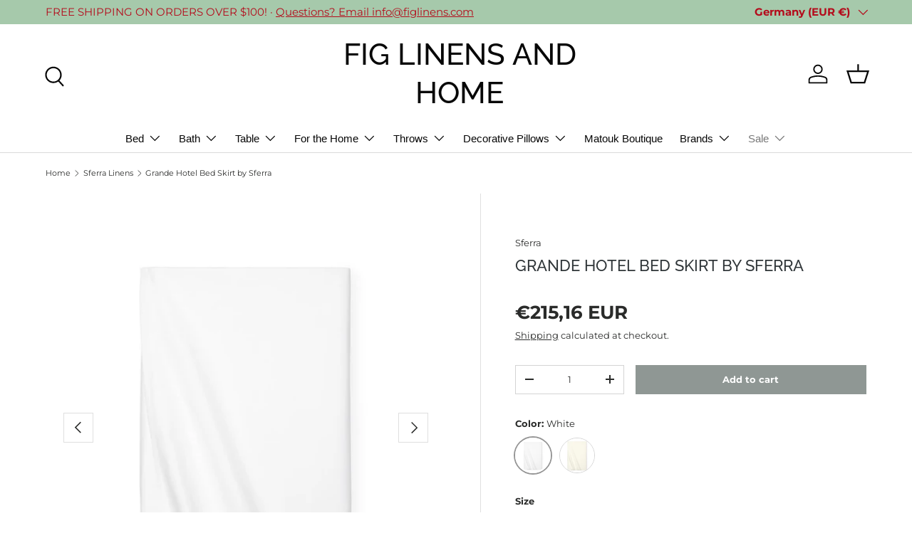

--- FILE ---
content_type: text/html; charset=utf-8
request_url: https://www.figlinensandhome.com/en-de/collections/sferra/products/sferra-grande-hotel-bed-skirt
body_size: 46462
content:
<!doctype html>
<html class="no-js" lang="en" dir="ltr">
<head><meta charset="utf-8">
<meta name="viewport" content="width=device-width,initial-scale=1">
<title>Grande Hotel Bed Skirt by Sferra | Fig Linens and Home &ndash; FIG LINENS AND HOME</title><link rel="canonical" href="https://www.figlinensandhome.com/en-de/products/sferra-grande-hotel-bed-skirt"><link rel="icon" href="//www.figlinensandhome.com/cdn/shop/files/Fig_Logo_for_Google_Shopping_round.png?crop=center&height=48&v=1641479274&width=48" type="image/png">
  <link rel="apple-touch-icon" href="//www.figlinensandhome.com/cdn/shop/files/Fig_Logo_for_Google_Shopping_round.png?crop=center&height=180&v=1641479274&width=180"><meta name="description" content="Made from the finest Egyptian cotton, the Grande Hotel Bed Skirt by Sferra offers a crisp and tailored finish for any luxury bed. Available in White and Ivory."><meta property="og:site_name" content="FIG LINENS AND HOME">
<meta property="og:url" content="https://www.figlinensandhome.com/en-de/products/sferra-grande-hotel-bed-skirt">
<meta property="og:title" content="Grande Hotel Bed Skirt by Sferra | Fig Linens and Home">
<meta property="og:type" content="product">
<meta property="og:description" content="Made from the finest Egyptian cotton, the Grande Hotel Bed Skirt by Sferra offers a crisp and tailored finish for any luxury bed. Available in White and Ivory."><meta property="og:image" content="http://www.figlinensandhome.com/cdn/shop/files/fig-linens-sferra-grande-hotel-bed-skirt-white-77320-comp_v2_1_847x900_a6ddeca8-c8e9-4f4c-8e4c-4ef5919664d5-721804.jpg?crop=center&height=1200&v=1762270666&width=1200">
  <meta property="og:image:secure_url" content="https://www.figlinensandhome.com/cdn/shop/files/fig-linens-sferra-grande-hotel-bed-skirt-white-77320-comp_v2_1_847x900_a6ddeca8-c8e9-4f4c-8e4c-4ef5919664d5-721804.jpg?crop=center&height=1200&v=1762270666&width=1200">
  <meta property="og:image:width" content="847">
  <meta property="og:image:height" content="900"><meta property="og:price:amount" content="215,16">
  <meta property="og:price:currency" content="EUR"><meta name="twitter:site" content="@figlinens"><meta name="twitter:card" content="summary_large_image">
<meta name="twitter:title" content="Grande Hotel Bed Skirt by Sferra | Fig Linens and Home">
<meta name="twitter:description" content="Made from the finest Egyptian cotton, the Grande Hotel Bed Skirt by Sferra offers a crisp and tailored finish for any luxury bed. Available in White and Ivory.">
<link rel="preload" href="//www.figlinensandhome.com/cdn/shop/t/179/assets/main.css?v=160821712262478566341766583723" as="style"><style data-shopify>
@font-face {
  font-family: Montserrat;
  font-weight: 400;
  font-style: normal;
  font-display: swap;
  src: url("//www.figlinensandhome.com/cdn/fonts/montserrat/montserrat_n4.81949fa0ac9fd2021e16436151e8eaa539321637.woff2") format("woff2"),
       url("//www.figlinensandhome.com/cdn/fonts/montserrat/montserrat_n4.a6c632ca7b62da89c3594789ba828388aac693fe.woff") format("woff");
}
@font-face {
  font-family: Montserrat;
  font-weight: 700;
  font-style: normal;
  font-display: swap;
  src: url("//www.figlinensandhome.com/cdn/fonts/montserrat/montserrat_n7.3c434e22befd5c18a6b4afadb1e3d77c128c7939.woff2") format("woff2"),
       url("//www.figlinensandhome.com/cdn/fonts/montserrat/montserrat_n7.5d9fa6e2cae713c8fb539a9876489d86207fe957.woff") format("woff");
}
@font-face {
  font-family: Montserrat;
  font-weight: 400;
  font-style: italic;
  font-display: swap;
  src: url("//www.figlinensandhome.com/cdn/fonts/montserrat/montserrat_i4.5a4ea298b4789e064f62a29aafc18d41f09ae59b.woff2") format("woff2"),
       url("//www.figlinensandhome.com/cdn/fonts/montserrat/montserrat_i4.072b5869c5e0ed5b9d2021e4c2af132e16681ad2.woff") format("woff");
}
@font-face {
  font-family: Montserrat;
  font-weight: 700;
  font-style: italic;
  font-display: swap;
  src: url("//www.figlinensandhome.com/cdn/fonts/montserrat/montserrat_i7.a0d4a463df4f146567d871890ffb3c80408e7732.woff2") format("woff2"),
       url("//www.figlinensandhome.com/cdn/fonts/montserrat/montserrat_i7.f6ec9f2a0681acc6f8152c40921d2a4d2e1a2c78.woff") format("woff");
}
@font-face {
  font-family: Raleway;
  font-weight: 500;
  font-style: normal;
  font-display: swap;
  src: url("//www.figlinensandhome.com/cdn/fonts/raleway/raleway_n5.0f898fcb9d16ae9a622ce7e706bb26c4a01b5028.woff2") format("woff2"),
       url("//www.figlinensandhome.com/cdn/fonts/raleway/raleway_n5.c754eb57a4de1b66b11f20a04a7e3f1462e000f4.woff") format("woff");
}
:root {
      --bg-color: 255 255 255 / 1.0;
      --bg-color-og: 255 255 255 / 1.0;
      --heading-color: 48 54 57;
      --text-color: 42 43 42;
      --text-color-og: 42 43 42;
      --scrollbar-color: 42 43 42;
      --link-color: 42 43 42;
      --link-color-og: 42 43 42;
      --star-color: 255 159 28;--swatch-border-color-default: 212 213 212;
        --swatch-border-color-active: 149 149 149;
        --swatch-card-size: 30px;
        --swatch-variant-picker-size: 50px;--color-scheme-1-bg: 244 244 244 / 1.0;
      --color-scheme-1-grad: linear-gradient(180deg, rgba(244, 244, 244, 1), rgba(244, 244, 244, 1) 100%);
      --color-scheme-1-heading: 42 43 42;
      --color-scheme-1-text: 42 43 42;
      --color-scheme-1-btn-bg: 255 88 13;
      --color-scheme-1-btn-text: 255 255 255;
      --color-scheme-1-btn-bg-hover: 255 124 64;--color-scheme-2-bg: 166 201 171 / 1.0;
      --color-scheme-2-grad: ;
      --color-scheme-2-heading: 255 88 13;
      --color-scheme-2-text: 255 255 255;
      --color-scheme-2-btn-bg: 255 88 13;
      --color-scheme-2-btn-text: 255 255 255;
      --color-scheme-2-btn-bg-hover: 255 124 64;--color-scheme-3-bg: 255 88 13 / 1.0;
      --color-scheme-3-grad: linear-gradient(46deg, rgba(234, 73, 0, 1) 8%, rgba(234, 73, 0, 1) 32%, rgba(255, 88, 13, 0.88) 92%);
      --color-scheme-3-heading: 255 255 255;
      --color-scheme-3-text: 255 255 255;
      --color-scheme-3-btn-bg: 42 43 42;
      --color-scheme-3-btn-text: 255 255 255;
      --color-scheme-3-btn-bg-hover: 82 83 82;

      --drawer-bg-color: 255 255 255 / 1.0;
      --drawer-text-color: 42 43 42;

      --panel-bg-color: 255 255 255 / 1.0;
      --panel-heading-color: 42 43 42;
      --panel-text-color: 42 43 42;

      --in-stock-text-color: 44 126 63;
      --low-stock-text-color: 210 134 26;
      --very-low-stock-text-color: 180 12 28;
      --no-stock-text-color: 119 119 119;
      --no-stock-backordered-text-color: 119 119 119;

      --error-bg-color: 252 237 238;
      --error-text-color: 180 12 28;
      --success-bg-color: 232 246 234;
      --success-text-color: 44 126 63;
      --info-bg-color: 228 237 250;
      --info-text-color: 26 102 210;

      --heading-font-family: Raleway, sans-serif;
      --heading-font-style: normal;
      --heading-font-weight: 500;
      --heading-scale-start: 4;

      --navigation-font-family: "system_ui", -apple-system, 'Segoe UI', Roboto, 'Helvetica Neue', 'Noto Sans', 'Liberation Sans', Arial, sans-serif, 'Apple Color Emoji', 'Segoe UI Emoji', 'Segoe UI Symbol', 'Noto Color Emoji';
      --navigation-font-style: normal;
      --navigation-font-weight: 400;
      --heading-text-transform: uppercase;

      --subheading-text-transform: uppercase;
      --body-font-family: Montserrat, sans-serif;
      --body-font-style: normal;
      --body-font-weight: 400;
      --body-font-size: 15;

      --section-gap: 48;
      --heading-gap: calc(8 * var(--space-unit));--grid-column-gap: 20px;--btn-bg-color: 143 151 148;
      --btn-bg-hover-color: 168 174 172;
      --btn-text-color: 255 255 255;
      --btn-bg-color-og: 143 151 148;
      --btn-text-color-og: 255 255 255;
      --btn-alt-bg-color: 255 255 255;
      --btn-alt-bg-alpha: 1.0;
      --btn-alt-text-color: 42 43 42;
      --btn-border-width: 1px;
      --btn-padding-y: 12px;

      

      --btn-lg-border-radius: 50%;
      --btn-icon-border-radius: 50%;
      --input-with-btn-inner-radius: var(--btn-border-radius);

      --input-bg-color: 255 255 255 / 1.0;
      --input-text-color: 42 43 42;
      --input-border-width: 1px;
      --input-border-radius: 0px;
      --textarea-border-radius: 0px;
      --input-bg-color-diff-3: #f7f7f7;
      --input-bg-color-diff-6: #f0f0f0;

      --modal-border-radius: 16px;
      --modal-overlay-color: 0 0 0;
      --modal-overlay-opacity: 0.4;
      --drawer-border-radius: 16px;
      --overlay-border-radius: 0px;

      --custom-label-bg-color: 13 44 84 / 1.0;
      --custom-label-text-color: 255 255 255 / 1.0;--sale-label-bg-color: 255 88 13 / 1.0;
      --sale-label-text-color: 255 255 255 / 1.0;--sold-out-label-bg-color: 42 43 42 / 1.0;
      --sold-out-label-text-color: 255 255 255 / 1.0;--new-label-bg-color: 127 184 0 / 1.0;
      --new-label-text-color: 255 255 255 / 1.0;--preorder-label-bg-color: 0 166 237 / 1.0;
      --preorder-label-text-color: 255 255 255 / 1.0;

      --collection-label-color: 0 126 18 / 1.0;

      --page-width: 1260px;
      --gutter-sm: 20px;
      --gutter-md: 32px;
      --gutter-lg: 64px;

      --payment-terms-bg-color: #ffffff;

      --coll-card-bg-color: #F9F9F9;
      --coll-card-border-color: #f2f2f2;

      --card-highlight-bg-color: #F9F9F9;
      --card-highlight-text-color: 85 85 85;
      --card-highlight-border-color: #E1E1E1;

      --reading-width: 48em;
    }

    @media (max-width: 769px) {
      :root {
        --reading-width: 36em;
      }
    }
  </style><link rel="stylesheet" href="//www.figlinensandhome.com/cdn/shop/t/179/assets/main.css?v=160821712262478566341766583723">
  <script src="//www.figlinensandhome.com/cdn/shop/t/179/assets/main.js?v=102719207125010519441766583723" defer="defer"></script><link rel="preload" href="//www.figlinensandhome.com/cdn/fonts/montserrat/montserrat_n4.81949fa0ac9fd2021e16436151e8eaa539321637.woff2" as="font" type="font/woff2" crossorigin fetchpriority="high"><link rel="preload" href="//www.figlinensandhome.com/cdn/fonts/raleway/raleway_n5.0f898fcb9d16ae9a622ce7e706bb26c4a01b5028.woff2" as="font" type="font/woff2" crossorigin fetchpriority="high"><script>window.performance && window.performance.mark && window.performance.mark('shopify.content_for_header.start');</script><meta id="shopify-digital-wallet" name="shopify-digital-wallet" content="/12684551/digital_wallets/dialog">
<meta name="shopify-checkout-api-token" content="3552294577d9d9ff32b3d1aed3504c7b">
<link rel="alternate" hreflang="x-default" href="https://www.figlinensandhome.com/products/sferra-grande-hotel-bed-skirt">
<link rel="alternate" hreflang="en-DE" href="https://www.figlinensandhome.com/en-de/products/sferra-grande-hotel-bed-skirt">
<link rel="alternate" hreflang="en-US" href="https://www.figlinensandhome.com/products/sferra-grande-hotel-bed-skirt">
<link rel="alternate" type="application/json+oembed" href="https://www.figlinensandhome.com/en-de/products/sferra-grande-hotel-bed-skirt.oembed">
<script async="async" src="/checkouts/internal/preloads.js?locale=en-DE"></script>
<link rel="preconnect" href="https://shop.app" crossorigin="anonymous">
<script async="async" src="https://shop.app/checkouts/internal/preloads.js?locale=en-DE&shop_id=12684551" crossorigin="anonymous"></script>
<script id="apple-pay-shop-capabilities" type="application/json">{"shopId":12684551,"countryCode":"US","currencyCode":"EUR","merchantCapabilities":["supports3DS"],"merchantId":"gid:\/\/shopify\/Shop\/12684551","merchantName":"FIG LINENS AND HOME","requiredBillingContactFields":["postalAddress","email","phone"],"requiredShippingContactFields":["postalAddress","email","phone"],"shippingType":"shipping","supportedNetworks":["visa","masterCard","amex","discover","elo","jcb"],"total":{"type":"pending","label":"FIG LINENS AND HOME","amount":"1.00"},"shopifyPaymentsEnabled":true,"supportsSubscriptions":true}</script>
<script id="shopify-features" type="application/json">{"accessToken":"3552294577d9d9ff32b3d1aed3504c7b","betas":["rich-media-storefront-analytics"],"domain":"www.figlinensandhome.com","predictiveSearch":true,"shopId":12684551,"locale":"en"}</script>
<script>var Shopify = Shopify || {};
Shopify.shop = "fig-pillows.myshopify.com";
Shopify.locale = "en";
Shopify.currency = {"active":"EUR","rate":"0.8746195185"};
Shopify.country = "DE";
Shopify.theme = {"name":"Updated copy of Updated copy of Updated copy of...","id":142863073382,"schema_name":"Enterprise","schema_version":"2.1.0","theme_store_id":1657,"role":"main"};
Shopify.theme.handle = "null";
Shopify.theme.style = {"id":null,"handle":null};
Shopify.cdnHost = "www.figlinensandhome.com/cdn";
Shopify.routes = Shopify.routes || {};
Shopify.routes.root = "/en-de/";</script>
<script type="module">!function(o){(o.Shopify=o.Shopify||{}).modules=!0}(window);</script>
<script>!function(o){function n(){var o=[];function n(){o.push(Array.prototype.slice.apply(arguments))}return n.q=o,n}var t=o.Shopify=o.Shopify||{};t.loadFeatures=n(),t.autoloadFeatures=n()}(window);</script>
<script>
  window.ShopifyPay = window.ShopifyPay || {};
  window.ShopifyPay.apiHost = "shop.app\/pay";
  window.ShopifyPay.redirectState = null;
</script>
<script id="shop-js-analytics" type="application/json">{"pageType":"product"}</script>
<script defer="defer" async type="module" src="//www.figlinensandhome.com/cdn/shopifycloud/shop-js/modules/v2/client.init-shop-cart-sync_BT-GjEfc.en.esm.js"></script>
<script defer="defer" async type="module" src="//www.figlinensandhome.com/cdn/shopifycloud/shop-js/modules/v2/chunk.common_D58fp_Oc.esm.js"></script>
<script defer="defer" async type="module" src="//www.figlinensandhome.com/cdn/shopifycloud/shop-js/modules/v2/chunk.modal_xMitdFEc.esm.js"></script>
<script type="module">
  await import("//www.figlinensandhome.com/cdn/shopifycloud/shop-js/modules/v2/client.init-shop-cart-sync_BT-GjEfc.en.esm.js");
await import("//www.figlinensandhome.com/cdn/shopifycloud/shop-js/modules/v2/chunk.common_D58fp_Oc.esm.js");
await import("//www.figlinensandhome.com/cdn/shopifycloud/shop-js/modules/v2/chunk.modal_xMitdFEc.esm.js");

  window.Shopify.SignInWithShop?.initShopCartSync?.({"fedCMEnabled":true,"windoidEnabled":true});

</script>
<script>
  window.Shopify = window.Shopify || {};
  if (!window.Shopify.featureAssets) window.Shopify.featureAssets = {};
  window.Shopify.featureAssets['shop-js'] = {"shop-cart-sync":["modules/v2/client.shop-cart-sync_DZOKe7Ll.en.esm.js","modules/v2/chunk.common_D58fp_Oc.esm.js","modules/v2/chunk.modal_xMitdFEc.esm.js"],"init-fed-cm":["modules/v2/client.init-fed-cm_B6oLuCjv.en.esm.js","modules/v2/chunk.common_D58fp_Oc.esm.js","modules/v2/chunk.modal_xMitdFEc.esm.js"],"shop-cash-offers":["modules/v2/client.shop-cash-offers_D2sdYoxE.en.esm.js","modules/v2/chunk.common_D58fp_Oc.esm.js","modules/v2/chunk.modal_xMitdFEc.esm.js"],"shop-login-button":["modules/v2/client.shop-login-button_QeVjl5Y3.en.esm.js","modules/v2/chunk.common_D58fp_Oc.esm.js","modules/v2/chunk.modal_xMitdFEc.esm.js"],"pay-button":["modules/v2/client.pay-button_DXTOsIq6.en.esm.js","modules/v2/chunk.common_D58fp_Oc.esm.js","modules/v2/chunk.modal_xMitdFEc.esm.js"],"shop-button":["modules/v2/client.shop-button_DQZHx9pm.en.esm.js","modules/v2/chunk.common_D58fp_Oc.esm.js","modules/v2/chunk.modal_xMitdFEc.esm.js"],"avatar":["modules/v2/client.avatar_BTnouDA3.en.esm.js"],"init-windoid":["modules/v2/client.init-windoid_CR1B-cfM.en.esm.js","modules/v2/chunk.common_D58fp_Oc.esm.js","modules/v2/chunk.modal_xMitdFEc.esm.js"],"init-shop-for-new-customer-accounts":["modules/v2/client.init-shop-for-new-customer-accounts_C_vY_xzh.en.esm.js","modules/v2/client.shop-login-button_QeVjl5Y3.en.esm.js","modules/v2/chunk.common_D58fp_Oc.esm.js","modules/v2/chunk.modal_xMitdFEc.esm.js"],"init-shop-email-lookup-coordinator":["modules/v2/client.init-shop-email-lookup-coordinator_BI7n9ZSv.en.esm.js","modules/v2/chunk.common_D58fp_Oc.esm.js","modules/v2/chunk.modal_xMitdFEc.esm.js"],"init-shop-cart-sync":["modules/v2/client.init-shop-cart-sync_BT-GjEfc.en.esm.js","modules/v2/chunk.common_D58fp_Oc.esm.js","modules/v2/chunk.modal_xMitdFEc.esm.js"],"shop-toast-manager":["modules/v2/client.shop-toast-manager_DiYdP3xc.en.esm.js","modules/v2/chunk.common_D58fp_Oc.esm.js","modules/v2/chunk.modal_xMitdFEc.esm.js"],"init-customer-accounts":["modules/v2/client.init-customer-accounts_D9ZNqS-Q.en.esm.js","modules/v2/client.shop-login-button_QeVjl5Y3.en.esm.js","modules/v2/chunk.common_D58fp_Oc.esm.js","modules/v2/chunk.modal_xMitdFEc.esm.js"],"init-customer-accounts-sign-up":["modules/v2/client.init-customer-accounts-sign-up_iGw4briv.en.esm.js","modules/v2/client.shop-login-button_QeVjl5Y3.en.esm.js","modules/v2/chunk.common_D58fp_Oc.esm.js","modules/v2/chunk.modal_xMitdFEc.esm.js"],"shop-follow-button":["modules/v2/client.shop-follow-button_CqMgW2wH.en.esm.js","modules/v2/chunk.common_D58fp_Oc.esm.js","modules/v2/chunk.modal_xMitdFEc.esm.js"],"checkout-modal":["modules/v2/client.checkout-modal_xHeaAweL.en.esm.js","modules/v2/chunk.common_D58fp_Oc.esm.js","modules/v2/chunk.modal_xMitdFEc.esm.js"],"shop-login":["modules/v2/client.shop-login_D91U-Q7h.en.esm.js","modules/v2/chunk.common_D58fp_Oc.esm.js","modules/v2/chunk.modal_xMitdFEc.esm.js"],"lead-capture":["modules/v2/client.lead-capture_BJmE1dJe.en.esm.js","modules/v2/chunk.common_D58fp_Oc.esm.js","modules/v2/chunk.modal_xMitdFEc.esm.js"],"payment-terms":["modules/v2/client.payment-terms_Ci9AEqFq.en.esm.js","modules/v2/chunk.common_D58fp_Oc.esm.js","modules/v2/chunk.modal_xMitdFEc.esm.js"]};
</script>
<script>(function() {
  var isLoaded = false;
  function asyncLoad() {
    if (isLoaded) return;
    isLoaded = true;
    var urls = ["\/\/d1liekpayvooaz.cloudfront.net\/apps\/customizery\/customizery.js?shop=fig-pillows.myshopify.com"];
    for (var i = 0; i < urls.length; i++) {
      var s = document.createElement('script');
      s.type = 'text/javascript';
      s.async = true;
      s.src = urls[i];
      var x = document.getElementsByTagName('script')[0];
      x.parentNode.insertBefore(s, x);
    }
  };
  if(window.attachEvent) {
    window.attachEvent('onload', asyncLoad);
  } else {
    window.addEventListener('load', asyncLoad, false);
  }
})();</script>
<script id="__st">var __st={"a":12684551,"offset":-18000,"reqid":"b5305aea-d9bc-4359-9afe-5a47691f5d32-1769127490","pageurl":"www.figlinensandhome.com\/en-de\/collections\/sferra\/products\/sferra-grande-hotel-bed-skirt","u":"162207bc5688","p":"product","rtyp":"product","rid":6561742094438};</script>
<script>window.ShopifyPaypalV4VisibilityTracking = true;</script>
<script id="captcha-bootstrap">!function(){'use strict';const t='contact',e='account',n='new_comment',o=[[t,t],['blogs',n],['comments',n],[t,'customer']],c=[[e,'customer_login'],[e,'guest_login'],[e,'recover_customer_password'],[e,'create_customer']],r=t=>t.map((([t,e])=>`form[action*='/${t}']:not([data-nocaptcha='true']) input[name='form_type'][value='${e}']`)).join(','),a=t=>()=>t?[...document.querySelectorAll(t)].map((t=>t.form)):[];function s(){const t=[...o],e=r(t);return a(e)}const i='password',u='form_key',d=['recaptcha-v3-token','g-recaptcha-response','h-captcha-response',i],f=()=>{try{return window.sessionStorage}catch{return}},m='__shopify_v',_=t=>t.elements[u];function p(t,e,n=!1){try{const o=window.sessionStorage,c=JSON.parse(o.getItem(e)),{data:r}=function(t){const{data:e,action:n}=t;return t[m]||n?{data:e,action:n}:{data:t,action:n}}(c);for(const[e,n]of Object.entries(r))t.elements[e]&&(t.elements[e].value=n);n&&o.removeItem(e)}catch(o){console.error('form repopulation failed',{error:o})}}const l='form_type',E='cptcha';function T(t){t.dataset[E]=!0}const w=window,h=w.document,L='Shopify',v='ce_forms',y='captcha';let A=!1;((t,e)=>{const n=(g='f06e6c50-85a8-45c8-87d0-21a2b65856fe',I='https://cdn.shopify.com/shopifycloud/storefront-forms-hcaptcha/ce_storefront_forms_captcha_hcaptcha.v1.5.2.iife.js',D={infoText:'Protected by hCaptcha',privacyText:'Privacy',termsText:'Terms'},(t,e,n)=>{const o=w[L][v],c=o.bindForm;if(c)return c(t,g,e,D).then(n);var r;o.q.push([[t,g,e,D],n]),r=I,A||(h.body.append(Object.assign(h.createElement('script'),{id:'captcha-provider',async:!0,src:r})),A=!0)});var g,I,D;w[L]=w[L]||{},w[L][v]=w[L][v]||{},w[L][v].q=[],w[L][y]=w[L][y]||{},w[L][y].protect=function(t,e){n(t,void 0,e),T(t)},Object.freeze(w[L][y]),function(t,e,n,w,h,L){const[v,y,A,g]=function(t,e,n){const i=e?o:[],u=t?c:[],d=[...i,...u],f=r(d),m=r(i),_=r(d.filter((([t,e])=>n.includes(e))));return[a(f),a(m),a(_),s()]}(w,h,L),I=t=>{const e=t.target;return e instanceof HTMLFormElement?e:e&&e.form},D=t=>v().includes(t);t.addEventListener('submit',(t=>{const e=I(t);if(!e)return;const n=D(e)&&!e.dataset.hcaptchaBound&&!e.dataset.recaptchaBound,o=_(e),c=g().includes(e)&&(!o||!o.value);(n||c)&&t.preventDefault(),c&&!n&&(function(t){try{if(!f())return;!function(t){const e=f();if(!e)return;const n=_(t);if(!n)return;const o=n.value;o&&e.removeItem(o)}(t);const e=Array.from(Array(32),(()=>Math.random().toString(36)[2])).join('');!function(t,e){_(t)||t.append(Object.assign(document.createElement('input'),{type:'hidden',name:u})),t.elements[u].value=e}(t,e),function(t,e){const n=f();if(!n)return;const o=[...t.querySelectorAll(`input[type='${i}']`)].map((({name:t})=>t)),c=[...d,...o],r={};for(const[a,s]of new FormData(t).entries())c.includes(a)||(r[a]=s);n.setItem(e,JSON.stringify({[m]:1,action:t.action,data:r}))}(t,e)}catch(e){console.error('failed to persist form',e)}}(e),e.submit())}));const S=(t,e)=>{t&&!t.dataset[E]&&(n(t,e.some((e=>e===t))),T(t))};for(const o of['focusin','change'])t.addEventListener(o,(t=>{const e=I(t);D(e)&&S(e,y())}));const B=e.get('form_key'),M=e.get(l),P=B&&M;t.addEventListener('DOMContentLoaded',(()=>{const t=y();if(P)for(const e of t)e.elements[l].value===M&&p(e,B);[...new Set([...A(),...v().filter((t=>'true'===t.dataset.shopifyCaptcha))])].forEach((e=>S(e,t)))}))}(h,new URLSearchParams(w.location.search),n,t,e,['guest_login'])})(!0,!0)}();</script>
<script integrity="sha256-4kQ18oKyAcykRKYeNunJcIwy7WH5gtpwJnB7kiuLZ1E=" data-source-attribution="shopify.loadfeatures" defer="defer" src="//www.figlinensandhome.com/cdn/shopifycloud/storefront/assets/storefront/load_feature-a0a9edcb.js" crossorigin="anonymous"></script>
<script crossorigin="anonymous" defer="defer" src="//www.figlinensandhome.com/cdn/shopifycloud/storefront/assets/shopify_pay/storefront-65b4c6d7.js?v=20250812"></script>
<script data-source-attribution="shopify.dynamic_checkout.dynamic.init">var Shopify=Shopify||{};Shopify.PaymentButton=Shopify.PaymentButton||{isStorefrontPortableWallets:!0,init:function(){window.Shopify.PaymentButton.init=function(){};var t=document.createElement("script");t.src="https://www.figlinensandhome.com/cdn/shopifycloud/portable-wallets/latest/portable-wallets.en.js",t.type="module",document.head.appendChild(t)}};
</script>
<script data-source-attribution="shopify.dynamic_checkout.buyer_consent">
  function portableWalletsHideBuyerConsent(e){var t=document.getElementById("shopify-buyer-consent"),n=document.getElementById("shopify-subscription-policy-button");t&&n&&(t.classList.add("hidden"),t.setAttribute("aria-hidden","true"),n.removeEventListener("click",e))}function portableWalletsShowBuyerConsent(e){var t=document.getElementById("shopify-buyer-consent"),n=document.getElementById("shopify-subscription-policy-button");t&&n&&(t.classList.remove("hidden"),t.removeAttribute("aria-hidden"),n.addEventListener("click",e))}window.Shopify?.PaymentButton&&(window.Shopify.PaymentButton.hideBuyerConsent=portableWalletsHideBuyerConsent,window.Shopify.PaymentButton.showBuyerConsent=portableWalletsShowBuyerConsent);
</script>
<script data-source-attribution="shopify.dynamic_checkout.cart.bootstrap">document.addEventListener("DOMContentLoaded",(function(){function t(){return document.querySelector("shopify-accelerated-checkout-cart, shopify-accelerated-checkout")}if(t())Shopify.PaymentButton.init();else{new MutationObserver((function(e,n){t()&&(Shopify.PaymentButton.init(),n.disconnect())})).observe(document.body,{childList:!0,subtree:!0})}}));
</script>
<script id='scb4127' type='text/javascript' async='' src='https://www.figlinensandhome.com/cdn/shopifycloud/privacy-banner/storefront-banner.js'></script><link id="shopify-accelerated-checkout-styles" rel="stylesheet" media="screen" href="https://www.figlinensandhome.com/cdn/shopifycloud/portable-wallets/latest/accelerated-checkout-backwards-compat.css" crossorigin="anonymous">
<style id="shopify-accelerated-checkout-cart">
        #shopify-buyer-consent {
  margin-top: 1em;
  display: inline-block;
  width: 100%;
}

#shopify-buyer-consent.hidden {
  display: none;
}

#shopify-subscription-policy-button {
  background: none;
  border: none;
  padding: 0;
  text-decoration: underline;
  font-size: inherit;
  cursor: pointer;
}

#shopify-subscription-policy-button::before {
  box-shadow: none;
}

      </style>
<script id="sections-script" data-sections="header,footer" defer="defer" src="//www.figlinensandhome.com/cdn/shop/t/179/compiled_assets/scripts.js?v=109463"></script>
<script>window.performance && window.performance.mark && window.performance.mark('shopify.content_for_header.end');</script>
<script src="//www.figlinensandhome.com/cdn/shop/t/179/assets/blur-messages.js?v=98620774460636405321766583722" defer="defer"></script>

  <script>document.documentElement.className = document.documentElement.className.replace('no-js', 'js');</script><!-- CC Custom Head Start --><!-- CC Custom Head End --><!-- BEGIN app block: shopify://apps/frequently-bought/blocks/app-embed-block/b1a8cbea-c844-4842-9529-7c62dbab1b1f --><script>
    window.codeblackbelt = window.codeblackbelt || {};
    window.codeblackbelt.shop = window.codeblackbelt.shop || 'fig-pillows.myshopify.com';
    
        window.codeblackbelt.productId = 6561742094438;</script><script src="//cdn.codeblackbelt.com/widgets/frequently-bought-together/main.min.js?version=2026012219-0500" async></script>
 <!-- END app block --><!-- BEGIN app block: shopify://apps/yotpo-product-reviews/blocks/settings/eb7dfd7d-db44-4334-bc49-c893b51b36cf -->


  <script type="text/javascript" src="https://cdn-widgetsrepository.yotpo.com/v1/loader/L5C9Ca31Mo2hxqeFMQcmQ6CURQbpL3o3Ou8JHwFz?languageCode=en" async></script>



  
<!-- END app block --><!-- BEGIN app block: shopify://apps/accessibility-spark-ada-wcag/blocks/widget/36895fac-ec38-47a0-807c-7397daa6ec4e --><script>
  (function () {
	var widgetSettings = {"statementLink":"","footerHtml":"<a href=\"https://accessibilityspark.com/?ref=widget\" target=\"_blank\">Powered by AccessibilitySpark</a>","hideMobile":false,"hideTrigger":false,"language":"eu","position":"left","leadColor":"#0400ff","triggerColor":"#0000ff","triggerRadius":"50%","triggerPositionX":"left","triggerPositionY":"bottom","triggerIcon":"people","triggerSize":"medium","triggerOffsetX":15,"triggerOffsetY":15,"mobile":{"triggerSize":"small","triggerPositionX":"left","triggerPositionY":"bottom","triggerOffsetX":8,"triggerOffsetY":8,"triggerRadius":"50%"}};
    if (!widgetSettings) {
      return;
    }
    var source = widgetSettings.source || 'https://acsbapp.com/apps/app/dist/js/app.js';
    delete widgetSettings.source;
    var sourceName = widgetSettings.sourceName || 'acsbJS';
    delete widgetSettings.sourceName;
    var statsUrl = widgetSettings.statsUrl;
    delete widgetSettings.statsUrl;
	var doNotCollectAnalytics = widgetSettings.doNotCollectAnalytics;
	delete widgetSettings.doNotCollectAnalytics;
    var s = document.createElement('script'),
    e = ! document.body ? document.querySelector('head') : document.body;
    s.src = source;
    s.async = true;
    s.onload = function() {
      if (typeof window[sourceName] !== 'undefined' && typeof window[sourceName].init === 'function') {
        window[sourceName].init(widgetSettings);
      }
    };
    e.appendChild(s);    

    if (doNotCollectAnalytics) {
	  return;
	}
    var sessName = 'acs_spark_sess';
    var sessId = window.sessionStorage && window.sessionStorage.getItem(sessName);
    if (!sessId) {
      var _id = (crypto && typeof crypto.randomUUID === 'function') ? crypto.randomUUID() : (new Date()).getTime().toString(36);
      window.sessionStorage.setItem(sessName, _id);
      var _url = 'https://app.accessibilityspark.com/sessions?shop=' + (window.Shopify && window.Shopify.shop || window.location.hostname);
      if (typeof navigator.sendBeacon === 'function') {
        navigator.sendBeacon(_url, '')
      } else {
        fetch(_url, { method: 'POST', keepalive: true });
      }
    }
  })()
</script>



<!-- END app block --><!-- BEGIN app block: shopify://apps/seo-manager-venntov/blocks/seomanager/c54c366f-d4bb-4d52-8d2f-dd61ce8e7e12 --><!-- BEGIN app snippet: SEOManager4 -->
<meta name='seomanager' content='4.0.5' /> 


<script>
	function sm_htmldecode(str) {
		var txt = document.createElement('textarea');
		txt.innerHTML = str;
		return txt.value;
	}

	var venntov_title = sm_htmldecode("Grande Hotel Bed Skirt by Sferra | Fig Linens and Home");
	var venntov_description = sm_htmldecode("Made from the finest Egyptian cotton, the Grande Hotel Bed Skirt by Sferra offers a crisp and tailored finish for any luxury bed. Available in White and Ivory.");
	
	if (venntov_title != '') {
		document.title = venntov_title;	
	}
	else {
		document.title = "Grande Hotel Bed Skirt by Sferra | Fig Linens and Home";	
	}

	if (document.querySelector('meta[name="description"]') == null) {
		var venntov_desc = document.createElement('meta');
		venntov_desc.name = "description";
		venntov_desc.content = venntov_description;
		var venntov_head = document.head;
		venntov_head.appendChild(venntov_desc);
	} else {
		document.querySelector('meta[name="description"]').setAttribute("content", venntov_description);
	}
</script>

<script>
	var venntov_robotVals = "index, follow, max-image-preview:large, max-snippet:-1, max-video-preview:-1";
	if (venntov_robotVals !== "") {
		document.querySelectorAll("[name='robots']").forEach(e => e.remove());
		var venntov_robotMeta = document.createElement('meta');
		venntov_robotMeta.name = "robots";
		venntov_robotMeta.content = venntov_robotVals;
		var venntov_head = document.head;
		venntov_head.appendChild(venntov_robotMeta);
	}
</script>

<script>
	var venntov_googleVals = "";
	if (venntov_googleVals !== "") {
		document.querySelectorAll("[name='google']").forEach(e => e.remove());
		var venntov_googleMeta = document.createElement('meta');
		venntov_googleMeta.name = "google";
		venntov_googleMeta.content = venntov_googleVals;
		var venntov_head = document.head;
		venntov_head.appendChild(venntov_googleMeta);
	}
	</script><meta name="google-site-verification" content="BG7uFebxclOsg6OlpqszLfCcVNGrNzm737RIBOBHAH8" />
	<!-- JSON-LD support -->
			<script type="application/ld+json">
			{
				"@context": "https://schema.org",
				"@id": "https://www.figlinensandhome.com/en-de/products/sferra-grande-hotel-bed-skirt",
				"@type": "Product","sku": "77320KGDR   WHT","mpn": "77320KGDR   WHT","brand": {
					"@type": "Brand",
					"name": "Sferra"
				},
				"description": "Grande Hotel Bed Skirt by Sferra. Luxuriate in a perfectly made bedskirt. Three panel construction makes this easy to remove for laundering. Crafted from the finest Egyptian cotton, the Grande Hotel Bed Skirt by Sferra offers a crisp and tailored finish for any luxury bed. The bedskirt is free of design and available in White and Ivory.\n\n100% Long-staple cotton percale\nMade in Italy\n3 tailored panels with 21\" Drop\nPlain hem\nSferra Linens Care Instructions: Machine Wash warm on gentle cycle. Tumble dry low and iron on \"cotton\" setting\n",
				"url": "https://www.figlinensandhome.com/en-de/products/sferra-grande-hotel-bed-skirt",
				"name": "Grande Hotel Bed Skirt by Sferra","image": "https://www.figlinensandhome.com/cdn/shop/files/fig-linens-sferra-grande-hotel-bed-skirt-white-77320-comp_v2_1_847x900_a6ddeca8-c8e9-4f4c-8e4c-4ef5919664d5-721804.jpg?v=1762270666&width=1024","offers": [{
							"@type": "Offer",
							"availability": "https://schema.org/InStock",
							"itemCondition": "https://schema.org/NewCondition",
							"priceCurrency": "EUR",
							"price": "215.16",
							"priceValidUntil": "2027-01-22",
							"url": "https://www.figlinensandhome.com/en-de/products/sferra-grande-hotel-bed-skirt?variant=39297541079142",
							"checkoutPageURLTemplate": "https://www.figlinensandhome.com/cart/add?id=39297541079142&quantity=1",
								"image": "https://www.figlinensandhome.com/cdn/shop/products/FIG-LINENS-SFERRA-GRANDE-HOTEL-BED-SKIRT-WHITE-77320-SILO_v1-web_847x900_9397d14c-7adf-465f-b4ad-2ab2b6627ad9.jpg?v=1692041437&width=1024",
							"mpn": "77320KGDR   WHT",
								"sku": "77320KGDR   WHT",
								"gtin12": "780870064554",
							"seller": {
								"@type": "Organization",
								"name": "FIG LINENS AND HOME"
							}
						},{
							"@type": "Offer",
							"availability": "https://schema.org/InStock",
							"itemCondition": "https://schema.org/NewCondition",
							"priceCurrency": "EUR",
							"price": "209.03",
							"priceValidUntil": "2027-01-22",
							"url": "https://www.figlinensandhome.com/en-de/products/sferra-grande-hotel-bed-skirt?variant=39297541046374",
							"checkoutPageURLTemplate": "https://www.figlinensandhome.com/cart/add?id=39297541046374&quantity=1",
								"image": "https://www.figlinensandhome.com/cdn/shop/products/FIG-LINENS-SFERRA-GRANDE-HOTEL-BED-SKIRT-WHITE-77320-SILO_v1-web_847x900_9397d14c-7adf-465f-b4ad-2ab2b6627ad9.jpg?v=1692041437&width=1024",
							"mpn": "77320QNDR   WHT",
								"sku": "77320QNDR   WHT",
								"gtin12": "780870064547",
							"seller": {
								"@type": "Organization",
								"name": "FIG LINENS AND HOME"
							}
						},{
							"@type": "Offer",
							"availability": "https://schema.org/InStock",
							"itemCondition": "https://schema.org/NewCondition",
							"priceCurrency": "EUR",
							"price": "185.42",
							"priceValidUntil": "2027-01-22",
							"url": "https://www.figlinensandhome.com/en-de/products/sferra-grande-hotel-bed-skirt?variant=39297540980838",
							"checkoutPageURLTemplate": "https://www.figlinensandhome.com/cart/add?id=39297540980838&quantity=1",
								"image": "https://www.figlinensandhome.com/cdn/shop/products/FIG-LINENS-SFERRA-GRANDE-HOTEL-BED-SKIRT-WHITE-77320-SILO_v1-web_847x900_9397d14c-7adf-465f-b4ad-2ab2b6627ad9.jpg?v=1692041437&width=1024",
							"mpn": "77320TWDR   WHT",
								"sku": "77320TWDR   WHT",
								"gtin12": "780870064523",
							"seller": {
								"@type": "Organization",
								"name": "FIG LINENS AND HOME"
							}
						},{
							"@type": "Offer",
							"availability": "https://schema.org/InStock",
							"itemCondition": "https://schema.org/NewCondition",
							"priceCurrency": "EUR",
							"price": "191.54",
							"priceValidUntil": "2027-01-22",
							"url": "https://www.figlinensandhome.com/en-de/products/sferra-grande-hotel-bed-skirt?variant=39297541013606",
							"checkoutPageURLTemplate": "https://www.figlinensandhome.com/cart/add?id=39297541013606&quantity=1",
								"image": "https://www.figlinensandhome.com/cdn/shop/products/FIG-LINENS-SFERRA-GRANDE-HOTEL-BED-SKIRT-WHITE-77320-SILO_v1-web_847x900_9397d14c-7adf-465f-b4ad-2ab2b6627ad9.jpg?v=1692041437&width=1024",
							"mpn": "77320FUDR   WHT",
								"sku": "77320FUDR   WHT",
								"gtin12": "780870064530",
							"seller": {
								"@type": "Organization",
								"name": "FIG LINENS AND HOME"
							}
						},{
							"@type": "Offer",
							"availability": "https://schema.org/InStock",
							"itemCondition": "https://schema.org/NewCondition",
							"priceCurrency": "EUR",
							"price": "215.16",
							"priceValidUntil": "2027-01-22",
							"url": "https://www.figlinensandhome.com/en-de/products/sferra-grande-hotel-bed-skirt?variant=39297541111910",
							"checkoutPageURLTemplate": "https://www.figlinensandhome.com/cart/add?id=39297541111910&quantity=1",
								"image": "https://www.figlinensandhome.com/cdn/shop/products/FIG-LINENS-SFERRA-GRANDE-HOTEL-BED-SKIRT-WHITE-77320-SILO_v1-web_847x900_9397d14c-7adf-465f-b4ad-2ab2b6627ad9.jpg?v=1692041437&width=1024",
							"mpn": "77320CKDR   WHT",
								"sku": "77320CKDR   WHT",
								"gtin12": "780870064561",
							"seller": {
								"@type": "Organization",
								"name": "FIG LINENS AND HOME"
							}
						},{
							"@type": "Offer",
							"availability": "https://schema.org/InStock",
							"itemCondition": "https://schema.org/NewCondition",
							"priceCurrency": "EUR",
							"price": "215.16",
							"priceValidUntil": "2027-01-22",
							"url": "https://www.figlinensandhome.com/en-de/products/sferra-grande-hotel-bed-skirt?variant=39297535377510",
							"checkoutPageURLTemplate": "https://www.figlinensandhome.com/cart/add?id=39297535377510&quantity=1",
								"image": "https://www.figlinensandhome.com/cdn/shop/products/FIG-LINENS-SFERRA-GRANDE-HOTEL-BED-SKIRT-IVORY-77320-SILO_v1-web_847x900_06384cd2-a0f4-45da-b4f3-463cf14b8f13.jpg?v=1692041442&width=1024",
							"mpn": "77320KGDR   IVO",
								"sku": "77320KGDR   IVO",
								"gtin12": "780870064585",
							"seller": {
								"@type": "Organization",
								"name": "FIG LINENS AND HOME"
							}
						},{
							"@type": "Offer",
							"availability": "https://schema.org/InStock",
							"itemCondition": "https://schema.org/NewCondition",
							"priceCurrency": "EUR",
							"price": "209.03",
							"priceValidUntil": "2027-01-22",
							"url": "https://www.figlinensandhome.com/en-de/products/sferra-grande-hotel-bed-skirt?variant=39297535344742",
							"checkoutPageURLTemplate": "https://www.figlinensandhome.com/cart/add?id=39297535344742&quantity=1",
								"image": "https://www.figlinensandhome.com/cdn/shop/products/FIG-LINENS-SFERRA-GRANDE-HOTEL-BED-SKIRT-IVORY-77320-SILO_v1-web_847x900_06384cd2-a0f4-45da-b4f3-463cf14b8f13.jpg?v=1692041442&width=1024",
							"mpn": "77320QNDR   IVO",
								"sku": "77320QNDR   IVO",
								"gtin12": "780870064592",
							"seller": {
								"@type": "Organization",
								"name": "FIG LINENS AND HOME"
							}
						},{
							"@type": "Offer",
							"availability": "https://schema.org/InStock",
							"itemCondition": "https://schema.org/NewCondition",
							"priceCurrency": "EUR",
							"price": "185.42",
							"priceValidUntil": "2027-01-22",
							"url": "https://www.figlinensandhome.com/en-de/products/sferra-grande-hotel-bed-skirt?variant=39297535279206",
							"checkoutPageURLTemplate": "https://www.figlinensandhome.com/cart/add?id=39297535279206&quantity=1",
								"image": "https://www.figlinensandhome.com/cdn/shop/products/FIG-LINENS-SFERRA-GRANDE-HOTEL-BED-SKIRT-IVORY-77320-SILO_v1-web_847x900_06384cd2-a0f4-45da-b4f3-463cf14b8f13.jpg?v=1692041442&width=1024",
							"mpn": "77320TWDR   IVO",
								"sku": "77320TWDR   IVO",
								"gtin12": "780870064615",
							"seller": {
								"@type": "Organization",
								"name": "FIG LINENS AND HOME"
							}
						},{
							"@type": "Offer",
							"availability": "https://schema.org/InStock",
							"itemCondition": "https://schema.org/NewCondition",
							"priceCurrency": "EUR",
							"price": "191.54",
							"priceValidUntil": "2027-01-22",
							"url": "https://www.figlinensandhome.com/en-de/products/sferra-grande-hotel-bed-skirt?variant=39297535311974",
							"checkoutPageURLTemplate": "https://www.figlinensandhome.com/cart/add?id=39297535311974&quantity=1",
								"image": "https://www.figlinensandhome.com/cdn/shop/products/FIG-LINENS-SFERRA-GRANDE-HOTEL-BED-SKIRT-IVORY-77320-SILO_v1-web_847x900_06384cd2-a0f4-45da-b4f3-463cf14b8f13.jpg?v=1692041442&width=1024",
							"mpn": "77320FUDR   IVO",
								"sku": "77320FUDR   IVO",
								"gtin12": "780870064608",
							"seller": {
								"@type": "Organization",
								"name": "FIG LINENS AND HOME"
							}
						},{
							"@type": "Offer",
							"availability": "https://schema.org/InStock",
							"itemCondition": "https://schema.org/NewCondition",
							"priceCurrency": "EUR",
							"price": "215.16",
							"priceValidUntil": "2027-01-22",
							"url": "https://www.figlinensandhome.com/en-de/products/sferra-grande-hotel-bed-skirt?variant=39297535410278",
							"checkoutPageURLTemplate": "https://www.figlinensandhome.com/cart/add?id=39297535410278&quantity=1",
								"image": "https://www.figlinensandhome.com/cdn/shop/products/FIG-LINENS-SFERRA-GRANDE-HOTEL-BED-SKIRT-IVORY-77320-SILO_v1-web_847x900_06384cd2-a0f4-45da-b4f3-463cf14b8f13.jpg?v=1692041442&width=1024",
							"mpn": "77320CKDR   IVO",
								"sku": "77320CKDR   IVO",
								"gtin12": "780870064578",
							"seller": {
								"@type": "Organization",
								"name": "FIG LINENS AND HOME"
							}
						}],"aggregateRating": {
						"@type": "AggregateRating",
						"ratingValue": "5",
						"ratingCount": "1"
						}}
			</script>
<script type="application/ld+json">
				{
					"@context": "http://schema.org",
					"@type": "BreadcrumbList",
					"name": "Breadcrumbs",
					"itemListElement": [{
								"@type": "ListItem",
								"position": 1,
								"name": "Sferra Linens",
								"item": "https://www.figlinensandhome.com/en-de/collections/sferra"
							},{
							"@type": "ListItem",
							"position": 2,
							"name": "Grande Hotel Bed Skirt by Sferra",
							"item": "https://www.figlinensandhome.com/en-de/collections/sferra/products/sferra-grande-hotel-bed-skirt"
						}]
				}
				</script>
<!-- 524F4D20383A3331 --><!-- END app snippet -->

<!-- END app block --><!-- BEGIN app block: shopify://apps/yotpo-product-reviews/blocks/reviews_tab/eb7dfd7d-db44-4334-bc49-c893b51b36cf -->



<!-- END app block --><!-- BEGIN app block: shopify://apps/simprosys-google-shopping-feed/blocks/core_settings_block/1f0b859e-9fa6-4007-97e8-4513aff5ff3b --><!-- BEGIN: GSF App Core Tags & Scripts by Simprosys Google Shopping Feed -->

    <!-- BEGIN app snippet: gsf_verification_code -->


    <meta name="p:domain_verify" content="8c8057a764fcfafb36a5a0b9be5bf072" />

<!-- END app snippet -->









<!-- END: GSF App Core Tags & Scripts by Simprosys Google Shopping Feed -->
<!-- END app block --><script src="https://cdn.shopify.com/extensions/019b8d54-2388-79d8-becc-d32a3afe2c7a/omnisend-50/assets/omnisend-in-shop.js" type="text/javascript" defer="defer"></script>
<link href="https://monorail-edge.shopifysvc.com" rel="dns-prefetch">
<script>(function(){if ("sendBeacon" in navigator && "performance" in window) {try {var session_token_from_headers = performance.getEntriesByType('navigation')[0].serverTiming.find(x => x.name == '_s').description;} catch {var session_token_from_headers = undefined;}var session_cookie_matches = document.cookie.match(/_shopify_s=([^;]*)/);var session_token_from_cookie = session_cookie_matches && session_cookie_matches.length === 2 ? session_cookie_matches[1] : "";var session_token = session_token_from_headers || session_token_from_cookie || "";function handle_abandonment_event(e) {var entries = performance.getEntries().filter(function(entry) {return /monorail-edge.shopifysvc.com/.test(entry.name);});if (!window.abandonment_tracked && entries.length === 0) {window.abandonment_tracked = true;var currentMs = Date.now();var navigation_start = performance.timing.navigationStart;var payload = {shop_id: 12684551,url: window.location.href,navigation_start,duration: currentMs - navigation_start,session_token,page_type: "product"};window.navigator.sendBeacon("https://monorail-edge.shopifysvc.com/v1/produce", JSON.stringify({schema_id: "online_store_buyer_site_abandonment/1.1",payload: payload,metadata: {event_created_at_ms: currentMs,event_sent_at_ms: currentMs}}));}}window.addEventListener('pagehide', handle_abandonment_event);}}());</script>
<script id="web-pixels-manager-setup">(function e(e,d,r,n,o){if(void 0===o&&(o={}),!Boolean(null===(a=null===(i=window.Shopify)||void 0===i?void 0:i.analytics)||void 0===a?void 0:a.replayQueue)){var i,a;window.Shopify=window.Shopify||{};var t=window.Shopify;t.analytics=t.analytics||{};var s=t.analytics;s.replayQueue=[],s.publish=function(e,d,r){return s.replayQueue.push([e,d,r]),!0};try{self.performance.mark("wpm:start")}catch(e){}var l=function(){var e={modern:/Edge?\/(1{2}[4-9]|1[2-9]\d|[2-9]\d{2}|\d{4,})\.\d+(\.\d+|)|Firefox\/(1{2}[4-9]|1[2-9]\d|[2-9]\d{2}|\d{4,})\.\d+(\.\d+|)|Chrom(ium|e)\/(9{2}|\d{3,})\.\d+(\.\d+|)|(Maci|X1{2}).+ Version\/(15\.\d+|(1[6-9]|[2-9]\d|\d{3,})\.\d+)([,.]\d+|)( \(\w+\)|)( Mobile\/\w+|) Safari\/|Chrome.+OPR\/(9{2}|\d{3,})\.\d+\.\d+|(CPU[ +]OS|iPhone[ +]OS|CPU[ +]iPhone|CPU IPhone OS|CPU iPad OS)[ +]+(15[._]\d+|(1[6-9]|[2-9]\d|\d{3,})[._]\d+)([._]\d+|)|Android:?[ /-](13[3-9]|1[4-9]\d|[2-9]\d{2}|\d{4,})(\.\d+|)(\.\d+|)|Android.+Firefox\/(13[5-9]|1[4-9]\d|[2-9]\d{2}|\d{4,})\.\d+(\.\d+|)|Android.+Chrom(ium|e)\/(13[3-9]|1[4-9]\d|[2-9]\d{2}|\d{4,})\.\d+(\.\d+|)|SamsungBrowser\/([2-9]\d|\d{3,})\.\d+/,legacy:/Edge?\/(1[6-9]|[2-9]\d|\d{3,})\.\d+(\.\d+|)|Firefox\/(5[4-9]|[6-9]\d|\d{3,})\.\d+(\.\d+|)|Chrom(ium|e)\/(5[1-9]|[6-9]\d|\d{3,})\.\d+(\.\d+|)([\d.]+$|.*Safari\/(?![\d.]+ Edge\/[\d.]+$))|(Maci|X1{2}).+ Version\/(10\.\d+|(1[1-9]|[2-9]\d|\d{3,})\.\d+)([,.]\d+|)( \(\w+\)|)( Mobile\/\w+|) Safari\/|Chrome.+OPR\/(3[89]|[4-9]\d|\d{3,})\.\d+\.\d+|(CPU[ +]OS|iPhone[ +]OS|CPU[ +]iPhone|CPU IPhone OS|CPU iPad OS)[ +]+(10[._]\d+|(1[1-9]|[2-9]\d|\d{3,})[._]\d+)([._]\d+|)|Android:?[ /-](13[3-9]|1[4-9]\d|[2-9]\d{2}|\d{4,})(\.\d+|)(\.\d+|)|Mobile Safari.+OPR\/([89]\d|\d{3,})\.\d+\.\d+|Android.+Firefox\/(13[5-9]|1[4-9]\d|[2-9]\d{2}|\d{4,})\.\d+(\.\d+|)|Android.+Chrom(ium|e)\/(13[3-9]|1[4-9]\d|[2-9]\d{2}|\d{4,})\.\d+(\.\d+|)|Android.+(UC? ?Browser|UCWEB|U3)[ /]?(15\.([5-9]|\d{2,})|(1[6-9]|[2-9]\d|\d{3,})\.\d+)\.\d+|SamsungBrowser\/(5\.\d+|([6-9]|\d{2,})\.\d+)|Android.+MQ{2}Browser\/(14(\.(9|\d{2,})|)|(1[5-9]|[2-9]\d|\d{3,})(\.\d+|))(\.\d+|)|K[Aa][Ii]OS\/(3\.\d+|([4-9]|\d{2,})\.\d+)(\.\d+|)/},d=e.modern,r=e.legacy,n=navigator.userAgent;return n.match(d)?"modern":n.match(r)?"legacy":"unknown"}(),u="modern"===l?"modern":"legacy",c=(null!=n?n:{modern:"",legacy:""})[u],f=function(e){return[e.baseUrl,"/wpm","/b",e.hashVersion,"modern"===e.buildTarget?"m":"l",".js"].join("")}({baseUrl:d,hashVersion:r,buildTarget:u}),m=function(e){var d=e.version,r=e.bundleTarget,n=e.surface,o=e.pageUrl,i=e.monorailEndpoint;return{emit:function(e){var a=e.status,t=e.errorMsg,s=(new Date).getTime(),l=JSON.stringify({metadata:{event_sent_at_ms:s},events:[{schema_id:"web_pixels_manager_load/3.1",payload:{version:d,bundle_target:r,page_url:o,status:a,surface:n,error_msg:t},metadata:{event_created_at_ms:s}}]});if(!i)return console&&console.warn&&console.warn("[Web Pixels Manager] No Monorail endpoint provided, skipping logging."),!1;try{return self.navigator.sendBeacon.bind(self.navigator)(i,l)}catch(e){}var u=new XMLHttpRequest;try{return u.open("POST",i,!0),u.setRequestHeader("Content-Type","text/plain"),u.send(l),!0}catch(e){return console&&console.warn&&console.warn("[Web Pixels Manager] Got an unhandled error while logging to Monorail."),!1}}}}({version:r,bundleTarget:l,surface:e.surface,pageUrl:self.location.href,monorailEndpoint:e.monorailEndpoint});try{o.browserTarget=l,function(e){var d=e.src,r=e.async,n=void 0===r||r,o=e.onload,i=e.onerror,a=e.sri,t=e.scriptDataAttributes,s=void 0===t?{}:t,l=document.createElement("script"),u=document.querySelector("head"),c=document.querySelector("body");if(l.async=n,l.src=d,a&&(l.integrity=a,l.crossOrigin="anonymous"),s)for(var f in s)if(Object.prototype.hasOwnProperty.call(s,f))try{l.dataset[f]=s[f]}catch(e){}if(o&&l.addEventListener("load",o),i&&l.addEventListener("error",i),u)u.appendChild(l);else{if(!c)throw new Error("Did not find a head or body element to append the script");c.appendChild(l)}}({src:f,async:!0,onload:function(){if(!function(){var e,d;return Boolean(null===(d=null===(e=window.Shopify)||void 0===e?void 0:e.analytics)||void 0===d?void 0:d.initialized)}()){var d=window.webPixelsManager.init(e)||void 0;if(d){var r=window.Shopify.analytics;r.replayQueue.forEach((function(e){var r=e[0],n=e[1],o=e[2];d.publishCustomEvent(r,n,o)})),r.replayQueue=[],r.publish=d.publishCustomEvent,r.visitor=d.visitor,r.initialized=!0}}},onerror:function(){return m.emit({status:"failed",errorMsg:"".concat(f," has failed to load")})},sri:function(e){var d=/^sha384-[A-Za-z0-9+/=]+$/;return"string"==typeof e&&d.test(e)}(c)?c:"",scriptDataAttributes:o}),m.emit({status:"loading"})}catch(e){m.emit({status:"failed",errorMsg:(null==e?void 0:e.message)||"Unknown error"})}}})({shopId: 12684551,storefrontBaseUrl: "https://www.figlinensandhome.com",extensionsBaseUrl: "https://extensions.shopifycdn.com/cdn/shopifycloud/web-pixels-manager",monorailEndpoint: "https://monorail-edge.shopifysvc.com/unstable/produce_batch",surface: "storefront-renderer",enabledBetaFlags: ["2dca8a86"],webPixelsConfigList: [{"id":"1146781798","configuration":"{\"account_ID\":\"306360\",\"google_analytics_tracking_tag\":\"1\",\"measurement_id\":\"2\",\"api_secret\":\"3\",\"shop_settings\":\"{\\\"custom_pixel_script\\\":\\\"https:\\\\\\\/\\\\\\\/storage.googleapis.com\\\\\\\/gsf-scripts\\\\\\\/custom-pixels\\\\\\\/fig-pillows.js\\\"}\"}","eventPayloadVersion":"v1","runtimeContext":"LAX","scriptVersion":"c6b888297782ed4a1cba19cda43d6625","type":"APP","apiClientId":1558137,"privacyPurposes":[],"dataSharingAdjustments":{"protectedCustomerApprovalScopes":["read_customer_address","read_customer_email","read_customer_name","read_customer_personal_data","read_customer_phone"]}},{"id":"123535462","configuration":"{\"pixel_id\":\"314180619785981\",\"pixel_type\":\"facebook_pixel\",\"metaapp_system_user_token\":\"-\"}","eventPayloadVersion":"v1","runtimeContext":"OPEN","scriptVersion":"ca16bc87fe92b6042fbaa3acc2fbdaa6","type":"APP","apiClientId":2329312,"privacyPurposes":["ANALYTICS","MARKETING","SALE_OF_DATA"],"dataSharingAdjustments":{"protectedCustomerApprovalScopes":["read_customer_address","read_customer_email","read_customer_name","read_customer_personal_data","read_customer_phone"]}},{"id":"82149478","configuration":"{\"apiURL\":\"https:\/\/api.omnisend.com\",\"appURL\":\"https:\/\/app.omnisend.com\",\"brandID\":\"5cd6b7b48653ed3e50c95f4c\",\"trackingURL\":\"https:\/\/wt.omnisendlink.com\"}","eventPayloadVersion":"v1","runtimeContext":"STRICT","scriptVersion":"aa9feb15e63a302383aa48b053211bbb","type":"APP","apiClientId":186001,"privacyPurposes":["ANALYTICS","MARKETING","SALE_OF_DATA"],"dataSharingAdjustments":{"protectedCustomerApprovalScopes":["read_customer_address","read_customer_email","read_customer_name","read_customer_personal_data","read_customer_phone"]}},{"id":"39813222","configuration":"{\"tagID\":\"2615897949520\"}","eventPayloadVersion":"v1","runtimeContext":"STRICT","scriptVersion":"18031546ee651571ed29edbe71a3550b","type":"APP","apiClientId":3009811,"privacyPurposes":["ANALYTICS","MARKETING","SALE_OF_DATA"],"dataSharingAdjustments":{"protectedCustomerApprovalScopes":["read_customer_address","read_customer_email","read_customer_name","read_customer_personal_data","read_customer_phone"]}},{"id":"65142886","eventPayloadVersion":"v1","runtimeContext":"LAX","scriptVersion":"1","type":"CUSTOM","privacyPurposes":["MARKETING"],"name":"Meta pixel (migrated)"},{"id":"123437158","eventPayloadVersion":"1","runtimeContext":"LAX","scriptVersion":"1","type":"CUSTOM","privacyPurposes":["ANALYTICS","MARKETING","SALE_OF_DATA"],"name":"RetentionX"},{"id":"shopify-app-pixel","configuration":"{}","eventPayloadVersion":"v1","runtimeContext":"STRICT","scriptVersion":"0450","apiClientId":"shopify-pixel","type":"APP","privacyPurposes":["ANALYTICS","MARKETING"]},{"id":"shopify-custom-pixel","eventPayloadVersion":"v1","runtimeContext":"LAX","scriptVersion":"0450","apiClientId":"shopify-pixel","type":"CUSTOM","privacyPurposes":["ANALYTICS","MARKETING"]}],isMerchantRequest: false,initData: {"shop":{"name":"FIG LINENS AND HOME","paymentSettings":{"currencyCode":"USD"},"myshopifyDomain":"fig-pillows.myshopify.com","countryCode":"US","storefrontUrl":"https:\/\/www.figlinensandhome.com\/en-de"},"customer":null,"cart":null,"checkout":null,"productVariants":[{"price":{"amount":215.16,"currencyCode":"EUR"},"product":{"title":"Grande Hotel Bed Skirt by Sferra","vendor":"Sferra","id":"6561742094438","untranslatedTitle":"Grande Hotel Bed Skirt by Sferra","url":"\/en-de\/products\/sferra-grande-hotel-bed-skirt","type":"Bedding"},"id":"39297541079142","image":{"src":"\/\/www.figlinensandhome.com\/cdn\/shop\/products\/FIG-LINENS-SFERRA-GRANDE-HOTEL-BED-SKIRT-WHITE-77320-SILO_v1-web_847x900_9397d14c-7adf-465f-b4ad-2ab2b6627ad9.jpg?v=1692041437"},"sku":"77320KGDR   WHT","title":"White \/ King Bed Skirt 78\" x 80\" x 21\"","untranslatedTitle":"White \/ King Bed Skirt 78\" x 80\" x 21\""},{"price":{"amount":209.03,"currencyCode":"EUR"},"product":{"title":"Grande Hotel Bed Skirt by Sferra","vendor":"Sferra","id":"6561742094438","untranslatedTitle":"Grande Hotel Bed Skirt by Sferra","url":"\/en-de\/products\/sferra-grande-hotel-bed-skirt","type":"Bedding"},"id":"39297541046374","image":{"src":"\/\/www.figlinensandhome.com\/cdn\/shop\/products\/FIG-LINENS-SFERRA-GRANDE-HOTEL-BED-SKIRT-WHITE-77320-SILO_v1-web_847x900_9397d14c-7adf-465f-b4ad-2ab2b6627ad9.jpg?v=1692041437"},"sku":"77320QNDR   WHT","title":"White \/ Queen Bed Skirt 60\" x 80\" x 21\"","untranslatedTitle":"White \/ Queen Bed Skirt 60\" x 80\" x 21\""},{"price":{"amount":185.42,"currencyCode":"EUR"},"product":{"title":"Grande Hotel Bed Skirt by Sferra","vendor":"Sferra","id":"6561742094438","untranslatedTitle":"Grande Hotel Bed Skirt by Sferra","url":"\/en-de\/products\/sferra-grande-hotel-bed-skirt","type":"Bedding"},"id":"39297540980838","image":{"src":"\/\/www.figlinensandhome.com\/cdn\/shop\/products\/FIG-LINENS-SFERRA-GRANDE-HOTEL-BED-SKIRT-WHITE-77320-SILO_v1-web_847x900_9397d14c-7adf-465f-b4ad-2ab2b6627ad9.jpg?v=1692041437"},"sku":"77320TWDR   WHT","title":"White \/ Twin Bed Skirt 39\" x 75\" x 21\"","untranslatedTitle":"White \/ Twin Bed Skirt 39\" x 75\" x 21\""},{"price":{"amount":191.54,"currencyCode":"EUR"},"product":{"title":"Grande Hotel Bed Skirt by Sferra","vendor":"Sferra","id":"6561742094438","untranslatedTitle":"Grande Hotel Bed Skirt by Sferra","url":"\/en-de\/products\/sferra-grande-hotel-bed-skirt","type":"Bedding"},"id":"39297541013606","image":{"src":"\/\/www.figlinensandhome.com\/cdn\/shop\/products\/FIG-LINENS-SFERRA-GRANDE-HOTEL-BED-SKIRT-WHITE-77320-SILO_v1-web_847x900_9397d14c-7adf-465f-b4ad-2ab2b6627ad9.jpg?v=1692041437"},"sku":"77320FUDR   WHT","title":"White \/ Full Bed Skirt 54\" x 75\" x 21\"","untranslatedTitle":"White \/ Full Bed Skirt 54\" x 75\" x 21\""},{"price":{"amount":215.16,"currencyCode":"EUR"},"product":{"title":"Grande Hotel Bed Skirt by Sferra","vendor":"Sferra","id":"6561742094438","untranslatedTitle":"Grande Hotel Bed Skirt by Sferra","url":"\/en-de\/products\/sferra-grande-hotel-bed-skirt","type":"Bedding"},"id":"39297541111910","image":{"src":"\/\/www.figlinensandhome.com\/cdn\/shop\/products\/FIG-LINENS-SFERRA-GRANDE-HOTEL-BED-SKIRT-WHITE-77320-SILO_v1-web_847x900_9397d14c-7adf-465f-b4ad-2ab2b6627ad9.jpg?v=1692041437"},"sku":"77320CKDR   WHT","title":"White \/ Cal King Bed Skirt 72\" x 84\" x 21\"","untranslatedTitle":"White \/ Cal King Bed Skirt 72\" x 84\" x 21\""},{"price":{"amount":215.16,"currencyCode":"EUR"},"product":{"title":"Grande Hotel Bed Skirt by Sferra","vendor":"Sferra","id":"6561742094438","untranslatedTitle":"Grande Hotel Bed Skirt by Sferra","url":"\/en-de\/products\/sferra-grande-hotel-bed-skirt","type":"Bedding"},"id":"39297535377510","image":{"src":"\/\/www.figlinensandhome.com\/cdn\/shop\/products\/FIG-LINENS-SFERRA-GRANDE-HOTEL-BED-SKIRT-IVORY-77320-SILO_v1-web_847x900_06384cd2-a0f4-45da-b4f3-463cf14b8f13.jpg?v=1692041442"},"sku":"77320KGDR   IVO","title":"Ivory \/ King Bed Skirt 78\" x 80\" x 21\"","untranslatedTitle":"Ivory \/ King Bed Skirt 78\" x 80\" x 21\""},{"price":{"amount":209.03,"currencyCode":"EUR"},"product":{"title":"Grande Hotel Bed Skirt by Sferra","vendor":"Sferra","id":"6561742094438","untranslatedTitle":"Grande Hotel Bed Skirt by Sferra","url":"\/en-de\/products\/sferra-grande-hotel-bed-skirt","type":"Bedding"},"id":"39297535344742","image":{"src":"\/\/www.figlinensandhome.com\/cdn\/shop\/products\/FIG-LINENS-SFERRA-GRANDE-HOTEL-BED-SKIRT-IVORY-77320-SILO_v1-web_847x900_06384cd2-a0f4-45da-b4f3-463cf14b8f13.jpg?v=1692041442"},"sku":"77320QNDR   IVO","title":"Ivory \/ Queen Bed Skirt 60\" x 80\" x 21\"","untranslatedTitle":"Ivory \/ Queen Bed Skirt 60\" x 80\" x 21\""},{"price":{"amount":185.42,"currencyCode":"EUR"},"product":{"title":"Grande Hotel Bed Skirt by Sferra","vendor":"Sferra","id":"6561742094438","untranslatedTitle":"Grande Hotel Bed Skirt by Sferra","url":"\/en-de\/products\/sferra-grande-hotel-bed-skirt","type":"Bedding"},"id":"39297535279206","image":{"src":"\/\/www.figlinensandhome.com\/cdn\/shop\/products\/FIG-LINENS-SFERRA-GRANDE-HOTEL-BED-SKIRT-IVORY-77320-SILO_v1-web_847x900_06384cd2-a0f4-45da-b4f3-463cf14b8f13.jpg?v=1692041442"},"sku":"77320TWDR   IVO","title":"Ivory \/ Twin Bed Skirt 39\" x 75\" x 21\"","untranslatedTitle":"Ivory \/ Twin Bed Skirt 39\" x 75\" x 21\""},{"price":{"amount":191.54,"currencyCode":"EUR"},"product":{"title":"Grande Hotel Bed Skirt by Sferra","vendor":"Sferra","id":"6561742094438","untranslatedTitle":"Grande Hotel Bed Skirt by Sferra","url":"\/en-de\/products\/sferra-grande-hotel-bed-skirt","type":"Bedding"},"id":"39297535311974","image":{"src":"\/\/www.figlinensandhome.com\/cdn\/shop\/products\/FIG-LINENS-SFERRA-GRANDE-HOTEL-BED-SKIRT-IVORY-77320-SILO_v1-web_847x900_06384cd2-a0f4-45da-b4f3-463cf14b8f13.jpg?v=1692041442"},"sku":"77320FUDR   IVO","title":"Ivory \/ Full Bed Skirt 54\" x 75\" x 21\"","untranslatedTitle":"Ivory \/ Full Bed Skirt 54\" x 75\" x 21\""},{"price":{"amount":215.16,"currencyCode":"EUR"},"product":{"title":"Grande Hotel Bed Skirt by Sferra","vendor":"Sferra","id":"6561742094438","untranslatedTitle":"Grande Hotel Bed Skirt by Sferra","url":"\/en-de\/products\/sferra-grande-hotel-bed-skirt","type":"Bedding"},"id":"39297535410278","image":{"src":"\/\/www.figlinensandhome.com\/cdn\/shop\/products\/FIG-LINENS-SFERRA-GRANDE-HOTEL-BED-SKIRT-IVORY-77320-SILO_v1-web_847x900_06384cd2-a0f4-45da-b4f3-463cf14b8f13.jpg?v=1692041442"},"sku":"77320CKDR   IVO","title":"Ivory \/ Cal King Bed Skirt 72\" x 84\" x 21\"","untranslatedTitle":"Ivory \/ Cal King Bed Skirt 72\" x 84\" x 21\""}],"purchasingCompany":null},},"https://www.figlinensandhome.com/cdn","fcfee988w5aeb613cpc8e4bc33m6693e112",{"modern":"","legacy":""},{"shopId":"12684551","storefrontBaseUrl":"https:\/\/www.figlinensandhome.com","extensionBaseUrl":"https:\/\/extensions.shopifycdn.com\/cdn\/shopifycloud\/web-pixels-manager","surface":"storefront-renderer","enabledBetaFlags":"[\"2dca8a86\"]","isMerchantRequest":"false","hashVersion":"fcfee988w5aeb613cpc8e4bc33m6693e112","publish":"custom","events":"[[\"page_viewed\",{}],[\"product_viewed\",{\"productVariant\":{\"price\":{\"amount\":215.16,\"currencyCode\":\"EUR\"},\"product\":{\"title\":\"Grande Hotel Bed Skirt by Sferra\",\"vendor\":\"Sferra\",\"id\":\"6561742094438\",\"untranslatedTitle\":\"Grande Hotel Bed Skirt by Sferra\",\"url\":\"\/en-de\/products\/sferra-grande-hotel-bed-skirt\",\"type\":\"Bedding\"},\"id\":\"39297541079142\",\"image\":{\"src\":\"\/\/www.figlinensandhome.com\/cdn\/shop\/products\/FIG-LINENS-SFERRA-GRANDE-HOTEL-BED-SKIRT-WHITE-77320-SILO_v1-web_847x900_9397d14c-7adf-465f-b4ad-2ab2b6627ad9.jpg?v=1692041437\"},\"sku\":\"77320KGDR   WHT\",\"title\":\"White \/ King Bed Skirt 78\\\" x 80\\\" x 21\\\"\",\"untranslatedTitle\":\"White \/ King Bed Skirt 78\\\" x 80\\\" x 21\\\"\"}}]]"});</script><script>
  window.ShopifyAnalytics = window.ShopifyAnalytics || {};
  window.ShopifyAnalytics.meta = window.ShopifyAnalytics.meta || {};
  window.ShopifyAnalytics.meta.currency = 'EUR';
  var meta = {"product":{"id":6561742094438,"gid":"gid:\/\/shopify\/Product\/6561742094438","vendor":"Sferra","type":"Bedding","handle":"sferra-grande-hotel-bed-skirt","variants":[{"id":39297541079142,"price":21516,"name":"Grande Hotel Bed Skirt by Sferra - White \/ King Bed Skirt 78\" x 80\" x 21\"","public_title":"White \/ King Bed Skirt 78\" x 80\" x 21\"","sku":"77320KGDR   WHT"},{"id":39297541046374,"price":20903,"name":"Grande Hotel Bed Skirt by Sferra - White \/ Queen Bed Skirt 60\" x 80\" x 21\"","public_title":"White \/ Queen Bed Skirt 60\" x 80\" x 21\"","sku":"77320QNDR   WHT"},{"id":39297540980838,"price":18542,"name":"Grande Hotel Bed Skirt by Sferra - White \/ Twin Bed Skirt 39\" x 75\" x 21\"","public_title":"White \/ Twin Bed Skirt 39\" x 75\" x 21\"","sku":"77320TWDR   WHT"},{"id":39297541013606,"price":19154,"name":"Grande Hotel Bed Skirt by Sferra - White \/ Full Bed Skirt 54\" x 75\" x 21\"","public_title":"White \/ Full Bed Skirt 54\" x 75\" x 21\"","sku":"77320FUDR   WHT"},{"id":39297541111910,"price":21516,"name":"Grande Hotel Bed Skirt by Sferra - White \/ Cal King Bed Skirt 72\" x 84\" x 21\"","public_title":"White \/ Cal King Bed Skirt 72\" x 84\" x 21\"","sku":"77320CKDR   WHT"},{"id":39297535377510,"price":21516,"name":"Grande Hotel Bed Skirt by Sferra - Ivory \/ King Bed Skirt 78\" x 80\" x 21\"","public_title":"Ivory \/ King Bed Skirt 78\" x 80\" x 21\"","sku":"77320KGDR   IVO"},{"id":39297535344742,"price":20903,"name":"Grande Hotel Bed Skirt by Sferra - Ivory \/ Queen Bed Skirt 60\" x 80\" x 21\"","public_title":"Ivory \/ Queen Bed Skirt 60\" x 80\" x 21\"","sku":"77320QNDR   IVO"},{"id":39297535279206,"price":18542,"name":"Grande Hotel Bed Skirt by Sferra - Ivory \/ Twin Bed Skirt 39\" x 75\" x 21\"","public_title":"Ivory \/ Twin Bed Skirt 39\" x 75\" x 21\"","sku":"77320TWDR   IVO"},{"id":39297535311974,"price":19154,"name":"Grande Hotel Bed Skirt by Sferra - Ivory \/ Full Bed Skirt 54\" x 75\" x 21\"","public_title":"Ivory \/ Full Bed Skirt 54\" x 75\" x 21\"","sku":"77320FUDR   IVO"},{"id":39297535410278,"price":21516,"name":"Grande Hotel Bed Skirt by Sferra - Ivory \/ Cal King Bed Skirt 72\" x 84\" x 21\"","public_title":"Ivory \/ Cal King Bed Skirt 72\" x 84\" x 21\"","sku":"77320CKDR   IVO"}],"remote":false},"page":{"pageType":"product","resourceType":"product","resourceId":6561742094438,"requestId":"b5305aea-d9bc-4359-9afe-5a47691f5d32-1769127490"}};
  for (var attr in meta) {
    window.ShopifyAnalytics.meta[attr] = meta[attr];
  }
</script>
<script class="analytics">
  (function () {
    var customDocumentWrite = function(content) {
      var jquery = null;

      if (window.jQuery) {
        jquery = window.jQuery;
      } else if (window.Checkout && window.Checkout.$) {
        jquery = window.Checkout.$;
      }

      if (jquery) {
        jquery('body').append(content);
      }
    };

    var hasLoggedConversion = function(token) {
      if (token) {
        return document.cookie.indexOf('loggedConversion=' + token) !== -1;
      }
      return false;
    }

    var setCookieIfConversion = function(token) {
      if (token) {
        var twoMonthsFromNow = new Date(Date.now());
        twoMonthsFromNow.setMonth(twoMonthsFromNow.getMonth() + 2);

        document.cookie = 'loggedConversion=' + token + '; expires=' + twoMonthsFromNow;
      }
    }

    var trekkie = window.ShopifyAnalytics.lib = window.trekkie = window.trekkie || [];
    if (trekkie.integrations) {
      return;
    }
    trekkie.methods = [
      'identify',
      'page',
      'ready',
      'track',
      'trackForm',
      'trackLink'
    ];
    trekkie.factory = function(method) {
      return function() {
        var args = Array.prototype.slice.call(arguments);
        args.unshift(method);
        trekkie.push(args);
        return trekkie;
      };
    };
    for (var i = 0; i < trekkie.methods.length; i++) {
      var key = trekkie.methods[i];
      trekkie[key] = trekkie.factory(key);
    }
    trekkie.load = function(config) {
      trekkie.config = config || {};
      trekkie.config.initialDocumentCookie = document.cookie;
      var first = document.getElementsByTagName('script')[0];
      var script = document.createElement('script');
      script.type = 'text/javascript';
      script.onerror = function(e) {
        var scriptFallback = document.createElement('script');
        scriptFallback.type = 'text/javascript';
        scriptFallback.onerror = function(error) {
                var Monorail = {
      produce: function produce(monorailDomain, schemaId, payload) {
        var currentMs = new Date().getTime();
        var event = {
          schema_id: schemaId,
          payload: payload,
          metadata: {
            event_created_at_ms: currentMs,
            event_sent_at_ms: currentMs
          }
        };
        return Monorail.sendRequest("https://" + monorailDomain + "/v1/produce", JSON.stringify(event));
      },
      sendRequest: function sendRequest(endpointUrl, payload) {
        // Try the sendBeacon API
        if (window && window.navigator && typeof window.navigator.sendBeacon === 'function' && typeof window.Blob === 'function' && !Monorail.isIos12()) {
          var blobData = new window.Blob([payload], {
            type: 'text/plain'
          });

          if (window.navigator.sendBeacon(endpointUrl, blobData)) {
            return true;
          } // sendBeacon was not successful

        } // XHR beacon

        var xhr = new XMLHttpRequest();

        try {
          xhr.open('POST', endpointUrl);
          xhr.setRequestHeader('Content-Type', 'text/plain');
          xhr.send(payload);
        } catch (e) {
          console.log(e);
        }

        return false;
      },
      isIos12: function isIos12() {
        return window.navigator.userAgent.lastIndexOf('iPhone; CPU iPhone OS 12_') !== -1 || window.navigator.userAgent.lastIndexOf('iPad; CPU OS 12_') !== -1;
      }
    };
    Monorail.produce('monorail-edge.shopifysvc.com',
      'trekkie_storefront_load_errors/1.1',
      {shop_id: 12684551,
      theme_id: 142863073382,
      app_name: "storefront",
      context_url: window.location.href,
      source_url: "//www.figlinensandhome.com/cdn/s/trekkie.storefront.8d95595f799fbf7e1d32231b9a28fd43b70c67d3.min.js"});

        };
        scriptFallback.async = true;
        scriptFallback.src = '//www.figlinensandhome.com/cdn/s/trekkie.storefront.8d95595f799fbf7e1d32231b9a28fd43b70c67d3.min.js';
        first.parentNode.insertBefore(scriptFallback, first);
      };
      script.async = true;
      script.src = '//www.figlinensandhome.com/cdn/s/trekkie.storefront.8d95595f799fbf7e1d32231b9a28fd43b70c67d3.min.js';
      first.parentNode.insertBefore(script, first);
    };
    trekkie.load(
      {"Trekkie":{"appName":"storefront","development":false,"defaultAttributes":{"shopId":12684551,"isMerchantRequest":null,"themeId":142863073382,"themeCityHash":"10208295127588552530","contentLanguage":"en","currency":"EUR"},"isServerSideCookieWritingEnabled":true,"monorailRegion":"shop_domain","enabledBetaFlags":["65f19447"]},"Session Attribution":{},"S2S":{"facebookCapiEnabled":true,"source":"trekkie-storefront-renderer","apiClientId":580111}}
    );

    var loaded = false;
    trekkie.ready(function() {
      if (loaded) return;
      loaded = true;

      window.ShopifyAnalytics.lib = window.trekkie;

      var originalDocumentWrite = document.write;
      document.write = customDocumentWrite;
      try { window.ShopifyAnalytics.merchantGoogleAnalytics.call(this); } catch(error) {};
      document.write = originalDocumentWrite;

      window.ShopifyAnalytics.lib.page(null,{"pageType":"product","resourceType":"product","resourceId":6561742094438,"requestId":"b5305aea-d9bc-4359-9afe-5a47691f5d32-1769127490","shopifyEmitted":true});

      var match = window.location.pathname.match(/checkouts\/(.+)\/(thank_you|post_purchase)/)
      var token = match? match[1]: undefined;
      if (!hasLoggedConversion(token)) {
        setCookieIfConversion(token);
        window.ShopifyAnalytics.lib.track("Viewed Product",{"currency":"EUR","variantId":39297541079142,"productId":6561742094438,"productGid":"gid:\/\/shopify\/Product\/6561742094438","name":"Grande Hotel Bed Skirt by Sferra - White \/ King Bed Skirt 78\" x 80\" x 21\"","price":"215.16","sku":"77320KGDR   WHT","brand":"Sferra","variant":"White \/ King Bed Skirt 78\" x 80\" x 21\"","category":"Bedding","nonInteraction":true,"remote":false},undefined,undefined,{"shopifyEmitted":true});
      window.ShopifyAnalytics.lib.track("monorail:\/\/trekkie_storefront_viewed_product\/1.1",{"currency":"EUR","variantId":39297541079142,"productId":6561742094438,"productGid":"gid:\/\/shopify\/Product\/6561742094438","name":"Grande Hotel Bed Skirt by Sferra - White \/ King Bed Skirt 78\" x 80\" x 21\"","price":"215.16","sku":"77320KGDR   WHT","brand":"Sferra","variant":"White \/ King Bed Skirt 78\" x 80\" x 21\"","category":"Bedding","nonInteraction":true,"remote":false,"referer":"https:\/\/www.figlinensandhome.com\/en-de\/collections\/sferra\/products\/sferra-grande-hotel-bed-skirt"});
      }
    });


        var eventsListenerScript = document.createElement('script');
        eventsListenerScript.async = true;
        eventsListenerScript.src = "//www.figlinensandhome.com/cdn/shopifycloud/storefront/assets/shop_events_listener-3da45d37.js";
        document.getElementsByTagName('head')[0].appendChild(eventsListenerScript);

})();</script>
  <script>
  if (!window.ga || (window.ga && typeof window.ga !== 'function')) {
    window.ga = function ga() {
      (window.ga.q = window.ga.q || []).push(arguments);
      if (window.Shopify && window.Shopify.analytics && typeof window.Shopify.analytics.publish === 'function') {
        window.Shopify.analytics.publish("ga_stub_called", {}, {sendTo: "google_osp_migration"});
      }
      console.error("Shopify's Google Analytics stub called with:", Array.from(arguments), "\nSee https://help.shopify.com/manual/promoting-marketing/pixels/pixel-migration#google for more information.");
    };
    if (window.Shopify && window.Shopify.analytics && typeof window.Shopify.analytics.publish === 'function') {
      window.Shopify.analytics.publish("ga_stub_initialized", {}, {sendTo: "google_osp_migration"});
    }
  }
</script>
<script
  defer
  src="https://www.figlinensandhome.com/cdn/shopifycloud/perf-kit/shopify-perf-kit-3.0.4.min.js"
  data-application="storefront-renderer"
  data-shop-id="12684551"
  data-render-region="gcp-us-central1"
  data-page-type="product"
  data-theme-instance-id="142863073382"
  data-theme-name="Enterprise"
  data-theme-version="2.1.0"
  data-monorail-region="shop_domain"
  data-resource-timing-sampling-rate="10"
  data-shs="true"
  data-shs-beacon="true"
  data-shs-export-with-fetch="true"
  data-shs-logs-sample-rate="1"
  data-shs-beacon-endpoint="https://www.figlinensandhome.com/api/collect"
></script>
</head>

<body>
  <a class="skip-link btn btn--primary visually-hidden" href="#main-content" data-ce-role="skip">Skip to content</a><!-- BEGIN sections: header-group -->
<div id="shopify-section-sections--18927660990566__announcement" class="shopify-section shopify-section-group-header-group cc-announcement">
<link href="//www.figlinensandhome.com/cdn/shop/t/179/assets/announcement.css?v=169968151525395839581766583722" rel="stylesheet" type="text/css" media="all" />
  <script src="//www.figlinensandhome.com/cdn/shop/t/179/assets/announcement.js?v=123267429028003703111766583722" defer="defer"></script><style data-shopify>.announcement {
      --announcement-text-color: 180 12 28;
      background-color: #a6c9ab;
    }</style><script src="//www.figlinensandhome.com/cdn/shop/t/179/assets/custom-select.js?v=87551504631488143301766583722" defer="defer"></script><announcement-bar class="announcement block text-body-medium" data-slide-delay="7000">
    <div class="container">
      <div class="flex">
        <div class="announcement__col--left announcement__col--align-left announcement__slider" aria-roledescription="carousel" aria-live="off"><div class="announcement__text flex items-center m-0"  aria-roledescription="slide">
              <div class="rte"><p>FREE SHIPPING ON ORDERS OVER $100!  ·  <a href="/en-de/pages/contact-us" title="Contact Us">Questions? Email info@figlinens.com</a></p></div>
            </div><div class="announcement__text flex items-center m-0"  aria-roledescription="slide">
              <div class="rte"><p><a href="/en-de/collections/new-arrivals" target="_blank" title="New Arrivals"><strong>Shop New Arrivals!</strong></a></p></div>
            </div></div>

        
          <div class="announcement__col--right hidden md:flex md:items-center"><div class="announcement__localization">
                <form method="post" action="/en-de/localization" id="nav-localization" accept-charset="UTF-8" class="form localization no-js-hidden" enctype="multipart/form-data"><input type="hidden" name="form_type" value="localization" /><input type="hidden" name="utf8" value="✓" /><input type="hidden" name="_method" value="put" /><input type="hidden" name="return_to" value="/en-de/collections/sferra/products/sferra-grande-hotel-bed-skirt" /><div class="localization__grid"><div class="localization__selector">
        <input type="hidden" name="country_code" value="DE">
<country-selector><label class="label visually-hidden no-js-hidden" for="nav-localization-country-button">Country/Region</label><div class="custom-select relative w-full no-js-hidden"><button class="custom-select__btn input items-center" type="button"
            aria-expanded="false" aria-haspopup="listbox" id="nav-localization-country-button">
      <span class="text-start">Germany (EUR&nbsp;€)</span>
      <svg width="20" height="20" viewBox="0 0 24 24" class="icon" role="presentation" focusable="false" aria-hidden="true">
        <path d="M20 8.5 12.5 16 5 8.5" stroke="currentColor" stroke-width="1.5" fill="none"/>
      </svg>
    </button>
    <ul class="custom-select__listbox absolute invisible" role="listbox" tabindex="-1"
        aria-hidden="true" hidden aria-activedescendant="nav-localization-country-opt-0"><li class="custom-select__option flex items-center js-option"
            id="nav-localization-country-opt-0"
            role="option"
            data-value="DE" aria-selected="true">
          <span class="pointer-events-none">Germany (EUR&nbsp;€)</span>
          </li></ul>
  </div></country-selector></div></div><script>
      customElements.whenDefined('custom-select').then(() => {
        if (!customElements.get('country-selector')) {
          class CountrySelector extends customElements.get('custom-select') {
            constructor() {
              super();
              this.loaded = false;
            }

            async showListbox() {
              if (this.loaded) {
                super.showListbox();
                return;
              }

              this.button.classList.add('is-loading');
              this.button.setAttribute('aria-disabled', 'true');

              try {
                const response = await fetch('?section_id=country-selector');
                if (!response.ok) throw new Error(response.status);

                const tmpl = document.createElement('template');
                tmpl.innerHTML = await response.text();

                const el = tmpl.content.querySelector('.custom-select__listbox');
                this.listbox.innerHTML = el.innerHTML;

                this.options = this.querySelectorAll('.custom-select__option');

                this.popular = this.querySelectorAll('[data-popular]');
                if (this.popular.length) {
                  this.popular[this.popular.length - 1].closest('.custom-select__option')
                    .classList.add('custom-select__option--visual-group-end');
                }

                this.selectedOption = this.querySelector('[aria-selected="true"]');
                if (!this.selectedOption) {
                  this.selectedOption = this.listbox.firstElementChild;
                }

                this.loaded = true;
              } catch {
                this.listbox.innerHTML = '<li>Error fetching countries, please try again.</li>';
              } finally {
                super.showListbox();
                this.button.classList.remove('is-loading');
                this.button.setAttribute('aria-disabled', 'false');
              }
            }

            setButtonWidth() {
              return;
            }
          }

          customElements.define('country-selector', CountrySelector);
        }
      });
    </script><script>
    document.getElementById('nav-localization').addEventListener('change', (evt) => {
      const input = evt.target.previousElementSibling;
      if (input && input.tagName === 'INPUT') {
        input.value = evt.detail.selectedValue;
        evt.currentTarget.submit();
      }
    });
  </script></form>
              </div></div></div>
    </div>
  </announcement-bar>
</div><div id="shopify-section-sections--18927660990566__header" class="shopify-section shopify-section-group-header-group cc-header">
<style data-shopify>.header {
  --bg-color: 255 255 255;
  --text-color: 7 7 7;
  --nav-bg-color: 255 255 255;
  --nav-text-color: 7 7 7;
  --nav-child-bg-color:  255 255 255;
  --nav-child-text-color: 7 7 7;
  --header-accent-color: 119 119 119;
  --search-bg-color: #e6e6e6;
  
    --logo_type_scale: var(--body-font-size) * 3;
    --logo_font-size: calc((var(--logo_type_scale) / 1.5) * var(--fluid-1-5));
  
  
  }</style><store-header class="header bg-theme-bg text-theme-text has-motion search-is-collapsed"data-is-sticky="true"data-is-search-minimised="true"style="--header-transition-speed: 300ms">
  <header class="header__grid header__grid--centered-logo container flex flex-wrap items-center">
    <div class="header__logo logo text-center flex js-closes-menu"><a class="logo__link inline-block" href="/en-de"><span class="logo__text h2 text-theme-text m-0">FIG LINENS AND HOME</span></a></div><link rel="stylesheet" href="//www.figlinensandhome.com/cdn/shop/t/179/assets/predictive-search.css?v=21239819754936278281766583723" media="print" onload="this.media='all'"><script src="//www.figlinensandhome.com/cdn/shop/t/179/assets/predictive-search.js?v=158424367886238494141766583723" defer="defer"></script>
        <script src="//www.figlinensandhome.com/cdn/shop/t/179/assets/tabs.js?v=79975170418644626761766583723" defer="defer"></script><div class="header__search header__search--collapsible-mob header__search--collapsible-desktop js-search-bar relative js-closes-menu" id="search-bar"><a class="header__icon header__icon--search-left absolute hidden md:block js-show-search-left" href="/en-de/search" aria-controls="search-bar">
            <span class="header__icon--search-left-search">
              <svg width="21" height="23" viewBox="0 0 21 23" fill="currentColor" aria-hidden="true" focusable="false" role="presentation" class="icon"><path d="M14.398 14.483 19 19.514l-1.186 1.014-4.59-5.017a8.317 8.317 0 0 1-4.888 1.578C3.732 17.089 0 13.369 0 8.779S3.732.472 8.336.472c4.603 0 8.335 3.72 8.335 8.307a8.265 8.265 0 0 1-2.273 5.704ZM8.336 15.53c3.74 0 6.772-3.022 6.772-6.75 0-3.729-3.031-6.75-6.772-6.75S1.563 5.051 1.563 8.78c0 3.728 3.032 6.75 6.773 6.75Z"/></svg>
            </span>
            <span class="header__icon--search-left-close">
              <svg width="24" height="24" viewBox="0 0 24 24" stroke="currentColor" stroke-width="1.5" fill="none" fill-rule="evenodd" stroke-linejoin="round" aria-hidden="true" focusable="false" role="presentation" class="icon"><path d="M5 19 19 5M5 5l14 14"/></svg>
            </span>
            <span class="visually-hidden">Search</span>
          </a><link rel="stylesheet" href="//www.figlinensandhome.com/cdn/shop/t/179/assets/search-suggestions.css?v=84163686392962511531766583723" media="print" onload="this.media='all'"><predictive-search class="block" data-loading-text="Loading..."><form class="search relative search--speech" role="search" action="/en-de/search" method="get">
    <label class="label visually-hidden" for="header-search">Search</label>
    <script src="//www.figlinensandhome.com/cdn/shop/t/179/assets/search-form.js?v=43677551656194261111766583723" defer="defer"></script>
    <search-form class="search__form block">
      <input type="hidden" name="options[prefix]" value="last">
      <input type="search"
             class="search__input w-full input js-search-input"
             id="header-search"
             name="q"
             placeholder="Search for products"
             
               data-placeholder-one="Search for products"
             
             
               data-placeholder-two="Search for articles"
             
             
               data-placeholder-three="Search for collections"
             
             data-placeholder-prompts-mob="false"
             
               data-typing-speed="100"
               data-deleting-speed="60"
               data-delay-after-deleting="500"
               data-delay-before-first-delete="2000"
               data-delay-after-word-typed="2400"
             
             role="combobox"
               autocomplete="off"
               aria-autocomplete="list"
               aria-controls="predictive-search-results"
               aria-owns="predictive-search-results"
               aria-haspopup="listbox"
               aria-expanded="false"
               spellcheck="false"><button class="search__submit text-current absolute focus-inset start"><span class="visually-hidden">Search</span><svg width="21" height="23" viewBox="0 0 21 23" fill="currentColor" aria-hidden="true" focusable="false" role="presentation" class="icon"><path d="M14.398 14.483 19 19.514l-1.186 1.014-4.59-5.017a8.317 8.317 0 0 1-4.888 1.578C3.732 17.089 0 13.369 0 8.779S3.732.472 8.336.472c4.603 0 8.335 3.72 8.335 8.307a8.265 8.265 0 0 1-2.273 5.704ZM8.336 15.53c3.74 0 6.772-3.022 6.772-6.75 0-3.729-3.031-6.75-6.772-6.75S1.563 5.051 1.563 8.78c0 3.728 3.032 6.75 6.773 6.75Z"/></svg>
</button>
<button type="button" class="search__reset text-current vertical-center absolute focus-inset js-search-reset" hidden>
        <span class="visually-hidden">Reset</span>
        <svg width="24" height="24" viewBox="0 0 24 24" stroke="currentColor" stroke-width="1.5" fill="none" fill-rule="evenodd" stroke-linejoin="round" aria-hidden="true" focusable="false" role="presentation" class="icon"><path d="M5 19 19 5M5 5l14 14"/></svg>
      </button><speech-search-button class="search__speech focus-inset end hidden" tabindex="0" title="Search by voice"
          style="--speech-icon-color: #ff580d">
          <svg width="24" height="24" viewBox="0 0 24 24" aria-hidden="true" focusable="false" role="presentation" class="icon"><path fill="currentColor" d="M17.3 11c0 3-2.54 5.1-5.3 5.1S6.7 14 6.7 11H5c0 3.41 2.72 6.23 6 6.72V21h2v-3.28c3.28-.49 6-3.31 6-6.72m-8.2-6.1c0-.66.54-1.2 1.2-1.2.66 0 1.2.54 1.2 1.2l-.01 6.2c0 .66-.53 1.2-1.19 1.2-.66 0-1.2-.54-1.2-1.2M12 14a3 3 0 0 0 3-3V5a3 3 0 0 0-3-3 3 3 0 0 0-3 3v6a3 3 0 0 0 3 3Z"/></svg>
        </speech-search-button>

        <link href="//www.figlinensandhome.com/cdn/shop/t/179/assets/speech-search.css?v=47207760375520952331766583723" rel="stylesheet" type="text/css" media="all" />
        <script src="//www.figlinensandhome.com/cdn/shop/t/179/assets/speech-search.js?v=106462966657620737681766583723" defer="defer"></script></search-form><div class="js-search-results" tabindex="-1" data-predictive-search></div>
      <span class="js-search-status visually-hidden" role="status" aria-hidden="true"></span></form>
  <div class="overlay fixed top-0 right-0 bottom-0 left-0 js-search-overlay"></div></predictive-search>
      </div><div class="header__icons flex justify-end mis-auto js-closes-menu"><a class="header__icon md:hidden js-show-search" href="/en-de/search" aria-controls="search-bar">
            <svg width="21" height="23" viewBox="0 0 21 23" fill="currentColor" aria-hidden="true" focusable="false" role="presentation" class="icon"><path d="M14.398 14.483 19 19.514l-1.186 1.014-4.59-5.017a8.317 8.317 0 0 1-4.888 1.578C3.732 17.089 0 13.369 0 8.779S3.732.472 8.336.472c4.603 0 8.335 3.72 8.335 8.307a8.265 8.265 0 0 1-2.273 5.704ZM8.336 15.53c3.74 0 6.772-3.022 6.772-6.75 0-3.729-3.031-6.75-6.772-6.75S1.563 5.051 1.563 8.78c0 3.728 3.032 6.75 6.773 6.75Z"/></svg>
            <span class="visually-hidden">Search</span>
          </a><a class="header__icon text-current" href="https://www.figlinensandhome.com/customer_authentication/redirect?locale=en&region_country=DE">
            <svg width="24" height="24" viewBox="0 0 24 24" fill="currentColor" aria-hidden="true" focusable="false" role="presentation" class="icon"><path d="M12 2a5 5 0 1 1 0 10 5 5 0 0 1 0-10zm0 1.429a3.571 3.571 0 1 0 0 7.142 3.571 3.571 0 0 0 0-7.142zm0 10c2.558 0 5.114.471 7.664 1.411A3.571 3.571 0 0 1 22 18.19v3.096c0 .394-.32.714-.714.714H2.714A.714.714 0 0 1 2 21.286V18.19c0-1.495.933-2.833 2.336-3.35 2.55-.94 5.106-1.411 7.664-1.411zm0 1.428c-2.387 0-4.775.44-7.17 1.324a2.143 2.143 0 0 0-1.401 2.01v2.38H20.57v-2.38c0-.898-.56-1.7-1.401-2.01-2.395-.885-4.783-1.324-7.17-1.324z"/></svg>
            <span class="visually-hidden">Log in</span>
          </a><a class="header__icon relative text-current" id="cart-icon" href="/en-de/cart" data-no-instant><svg width="21" height="19" viewBox="0 0 21 19" fill="currentColor" aria-hidden="true" focusable="false" role="presentation" class="icon"><path d="M10 6.25V.5h1.5v5.75H21l-3.818 12H3.818L0 6.25h10Zm-7.949 1.5 2.864 9h11.17l2.864-9H2.05h.001Z"/></svg><span class="visually-hidden">Basket</span><div id="cart-icon-bubble"></div>
      </a>
    </div><main-menu class="main-menu" data-menu-sensitivity="200">
        <details class="main-menu__disclosure has-motion" open>
          <summary class="main-menu__toggle md:hidden">
            <span class="main-menu__toggle-icon" aria-hidden="true"></span>
            <span class="visually-hidden">Menu</span>
          </summary>
          <div class="main-menu__content has-motion justify-center">
            <nav aria-label="Primary">
              <ul class="main-nav justify-center"><li><details>
                        <summary class="main-nav__item--toggle relative js-nav-hover js-toggle">
                          <a class="main-nav__item main-nav__item--primary main-nav__item-content" href="/en-de/collections/for-the-bedroom">
                            Bed<svg width="24" height="24" viewBox="0 0 24 24" aria-hidden="true" focusable="false" role="presentation" class="icon"><path d="M20 8.5 12.5 16 5 8.5" stroke="currentColor" stroke-width="1.5" fill="none"/></svg>
                          </a>
                        </summary><div class="main-nav__child has-motion">
                          
                            <ul class="child-nav child-nav--dropdown">
                              <li class="md:hidden">
                                <button type="button" class="main-nav__item main-nav__item--back relative js-back">
                                  <div class="main-nav__item-content text-start">
                                    <svg width="24" height="24" viewBox="0 0 24 24" fill="currentColor" aria-hidden="true" focusable="false" role="presentation" class="icon"><path d="m6.797 11.625 8.03-8.03 1.06 1.06-6.97 6.97 6.97 6.97-1.06 1.06z"/></svg> Back</div>
                                </button>
                              </li>

                              <li class="md:hidden">
                                <a href="/en-de/collections/for-the-bedroom" class="main-nav__item child-nav__item large-text main-nav__item-header">Bed</a>
                              </li><li><nav-menu >
                                      <details open>
                                        <summary class="child-nav__item--toggle main-nav__item--toggle relative">
                                          <div class="main-nav__item-content child-nav__collection-image w-full"><a class="child-nav__item main-nav__item main-nav__item-content" href="/en-de/collections/for-the-bedroom" data-no-instant>Shop All Bedding<svg width="24" height="24" viewBox="0 0 24 24" aria-hidden="true" focusable="false" role="presentation" class="icon"><path d="M20 8.5 12.5 16 5 8.5" stroke="currentColor" stroke-width="1.5" fill="none"/></svg>
                                            </a>
                                          </div>
                                        </summary>

                                        <div class="disclosure__panel has-motion"><ul class="main-nav__grandchild has-motion  " role="list"><li><a class="grandchild-nav__item main-nav__item relative" href="/en-de/collections/giza-sheets">Giza Sheets</a>
                                              </li><li><a class="grandchild-nav__item main-nav__item relative" href="/en-de/collections/duvet-covers-shams">Duvet Covers &amp; Shams</a>
                                              </li><li><a class="grandchild-nav__item main-nav__item relative" href="/en-de/collections/for-the-bedroom">Explore Bedding</a>
                                              </li><li><a class="grandchild-nav__item main-nav__item relative" href="/en-de/collections/coverlets-and-quilts">Coverlets &amp; Quilts</a>
                                              </li><li><a class="grandchild-nav__item main-nav__item relative" href="/en-de/collections/sheets-and-pillowcases">Sheets &amp; Pillowcases</a>
                                              </li><li><a class="grandchild-nav__item main-nav__item relative" href="/en-de/collections/sleep-pillows">Sleep Pillows</a>
                                              </li><li><a class="grandchild-nav__item main-nav__item relative" href="/en-de/collections/down">Down Comforters</a>
                                              </li><li class="col-start-1 col-end-3">
                                                <a href="/en-de/collections/for-the-bedroom" class="main-nav__item--go">Go to Shop All Bedding<svg width="24" height="24" viewBox="0 0 24 24" aria-hidden="true" focusable="false" role="presentation" class="icon"><path d="m9.693 4.5 7.5 7.5-7.5 7.5" stroke="currentColor" stroke-width="1.5" fill="none"/></svg>
                                                </a>
                                              </li></ul>
                                        </div>
                                      </details>
                                    </nav-menu></li><li><nav-menu >
                                      <details open>
                                        <summary class="child-nav__item--toggle main-nav__item--toggle relative">
                                          <div class="main-nav__item-content child-nav__collection-image w-full"><a class="child-nav__item main-nav__item main-nav__item-content" href="/en-de/collections/blankets" data-no-instant>Blankets<svg width="24" height="24" viewBox="0 0 24 24" aria-hidden="true" focusable="false" role="presentation" class="icon"><path d="M20 8.5 12.5 16 5 8.5" stroke="currentColor" stroke-width="1.5" fill="none"/></svg>
                                            </a>
                                          </div>
                                        </summary>

                                        <div class="disclosure__panel has-motion"><ul class="main-nav__grandchild has-motion  " role="list"><li><a class="grandchild-nav__item main-nav__item relative" href="/en-de/collections/down-blankets">Down Blankets</a>
                                              </li><li><a class="grandchild-nav__item main-nav__item relative" href="/en-de/collections/all-season-blankets">All Season Blankets</a>
                                              </li><li><a class="grandchild-nav__item main-nav__item relative" href="/en-de/collections/summer-blankets">Summer Blankets</a>
                                              </li><li><a class="grandchild-nav__item main-nav__item relative" href="/en-de/collections/throws">Throws</a>
                                              </li><li class="col-start-1 col-end-3">
                                                <a href="/en-de/collections/blankets" class="main-nav__item--go">Go to Blankets<svg width="24" height="24" viewBox="0 0 24 24" aria-hidden="true" focusable="false" role="presentation" class="icon"><path d="m9.693 4.5 7.5 7.5-7.5 7.5" stroke="currentColor" stroke-width="1.5" fill="none"/></svg>
                                                </a>
                                              </li></ul>
                                        </div>
                                      </details>
                                    </nav-menu></li><li><nav-menu >
                                      <details open>
                                        <summary class="child-nav__item--toggle main-nav__item--toggle relative">
                                          <div class="main-nav__item-content child-nav__collection-image w-full"><a class="child-nav__item main-nav__item main-nav__item-content" href="/en-de/collections/bedding-essentials-and-basics" data-no-instant>Bedding Essentials<svg width="24" height="24" viewBox="0 0 24 24" aria-hidden="true" focusable="false" role="presentation" class="icon"><path d="M20 8.5 12.5 16 5 8.5" stroke="currentColor" stroke-width="1.5" fill="none"/></svg>
                                            </a>
                                          </div>
                                        </summary>

                                        <div class="disclosure__panel has-motion"><ul class="main-nav__grandchild has-motion  " role="list"><li><a class="grandchild-nav__item main-nav__item relative" href="/en-de/collections/mattress-pads">Mattress Pads &amp; Mattress Protectors</a>
                                              </li><li><a class="grandchild-nav__item main-nav__item relative" href="/en-de/collections/bed-skirts-dust-ruffles-and-box-spring-covers">Bedskirts &amp; Box Spring Covers</a>
                                              </li><li class="col-start-1 col-end-3">
                                                <a href="/en-de/collections/bedding-essentials-and-basics" class="main-nav__item--go">Go to Bedding Essentials<svg width="24" height="24" viewBox="0 0 24 24" aria-hidden="true" focusable="false" role="presentation" class="icon"><path d="m9.693 4.5 7.5 7.5-7.5 7.5" stroke="currentColor" stroke-width="1.5" fill="none"/></svg>
                                                </a>
                                              </li></ul>
                                        </div>
                                      </details>
                                    </nav-menu></li><li><nav-menu >
                                      <details open>
                                        <summary class="child-nav__item--toggle main-nav__item--toggle relative">
                                          <div class="main-nav__item-content child-nav__collection-image w-full"><a class="child-nav__item main-nav__item main-nav__item-content" href="/en-de/collections/down" data-no-instant>Down &amp; Down Alternative<svg width="24" height="24" viewBox="0 0 24 24" aria-hidden="true" focusable="false" role="presentation" class="icon"><path d="M20 8.5 12.5 16 5 8.5" stroke="currentColor" stroke-width="1.5" fill="none"/></svg>
                                            </a>
                                          </div>
                                        </summary>

                                        <div class="disclosure__panel has-motion"><ul class="main-nav__grandchild has-motion  " role="list"><li><a class="grandchild-nav__item main-nav__item relative" href="/en-de/collections/comforters-and-duvet-inserts">Comforters &amp; Duvet Inserts</a>
                                              </li><li><a class="grandchild-nav__item main-nav__item relative" href="/en-de/collections/sleep-pillows">Sleep Pillows &amp; Pillow Inserts</a>
                                              </li><li><a class="grandchild-nav__item main-nav__item relative" href="/en-de/collections/featherbeds-and-mattress-toppers">Featherbeds &amp; Mattress Toppers</a>
                                              </li><li><a class="grandchild-nav__item main-nav__item relative" href="/en-de/collections/mattress-pads">Mattress Pads &amp; Mattress Protectors</a>
                                              </li><li><a class="grandchild-nav__item main-nav__item relative" href="/en-de/collections/down">Shop All Down &amp; Down Alternative</a>
                                              </li><li class="col-start-1 col-end-3">
                                                <a href="/en-de/collections/down" class="main-nav__item--go">Go to Down &amp; Down Alternative<svg width="24" height="24" viewBox="0 0 24 24" aria-hidden="true" focusable="false" role="presentation" class="icon"><path d="m9.693 4.5 7.5 7.5-7.5 7.5" stroke="currentColor" stroke-width="1.5" fill="none"/></svg>
                                                </a>
                                              </li></ul>
                                        </div>
                                      </details>
                                    </nav-menu></li><li><nav-menu >
                                      <details open>
                                        <summary class="child-nav__item--toggle main-nav__item--toggle relative">
                                          <div class="main-nav__item-content child-nav__collection-image w-full"><a class="child-nav__item main-nav__item main-nav__item-content" href="/en-de#" data-no-instant>Shop by Top Brands<svg width="24" height="24" viewBox="0 0 24 24" aria-hidden="true" focusable="false" role="presentation" class="icon"><path d="M20 8.5 12.5 16 5 8.5" stroke="currentColor" stroke-width="1.5" fill="none"/></svg>
                                            </a>
                                          </div>
                                        </summary>

                                        <div class="disclosure__panel has-motion"><ul class="main-nav__grandchild has-motion  " role="list"><li><a class="grandchild-nav__item main-nav__item relative" href="/en-de/collections/matouk-bedding">Matouk</a>
                                              </li><li><a class="grandchild-nav__item main-nav__item relative" href="/en-de/collections/sferra-bedding">Sferra</a>
                                              </li><li><a class="grandchild-nav__item main-nav__item relative" href="/en-de/collections/yves-delorme-bedding">Yves Delorme</a>
                                              </li><li><a class="grandchild-nav__item main-nav__item relative" href="/en-de/collections/scandia-home">Scandia Home</a>
                                              </li><li><a class="grandchild-nav__item main-nav__item relative" href="/en-de/collections/john-robshaw-1">John Robshaw</a>
                                              </li><li><a class="grandchild-nav__item main-nav__item relative" href="/en-de/collections/peacock-alley-bedding">Peacock Alley</a>
                                              </li><li><a class="grandchild-nav__item main-nav__item relative" href="/en-de/collections/coyuchi">Coyuchi</a>
                                              </li><li><a class="grandchild-nav__item main-nav__item relative" href="/en-de/collections/legacy-home">Legacy Home</a>
                                              </li><li class="col-start-1 col-end-3">
                                                <a href="/en-de#" class="main-nav__item--go">Go to Shop by Top Brands<svg width="24" height="24" viewBox="0 0 24 24" aria-hidden="true" focusable="false" role="presentation" class="icon"><path d="m9.693 4.5 7.5 7.5-7.5 7.5" stroke="currentColor" stroke-width="1.5" fill="none"/></svg>
                                                </a>
                                              </li></ul>
                                        </div>
                                      </details>
                                    </nav-menu></li></ul></div>
                      </details></li><li><details>
                        <summary class="main-nav__item--toggle relative js-nav-hover js-toggle">
                          <a class="main-nav__item main-nav__item--primary main-nav__item-content" href="/en-de/collections/for-the-bathroom">
                            Bath<svg width="24" height="24" viewBox="0 0 24 24" aria-hidden="true" focusable="false" role="presentation" class="icon"><path d="M20 8.5 12.5 16 5 8.5" stroke="currentColor" stroke-width="1.5" fill="none"/></svg>
                          </a>
                        </summary><div class="main-nav__child has-motion">
                          
                            <ul class="child-nav child-nav--dropdown">
                              <li class="md:hidden">
                                <button type="button" class="main-nav__item main-nav__item--back relative js-back">
                                  <div class="main-nav__item-content text-start">
                                    <svg width="24" height="24" viewBox="0 0 24 24" fill="currentColor" aria-hidden="true" focusable="false" role="presentation" class="icon"><path d="m6.797 11.625 8.03-8.03 1.06 1.06-6.97 6.97 6.97 6.97-1.06 1.06z"/></svg> Back</div>
                                </button>
                              </li>

                              <li class="md:hidden">
                                <a href="/en-de/collections/for-the-bathroom" class="main-nav__item child-nav__item large-text main-nav__item-header">Bath</a>
                              </li><li><nav-menu >
                                      <details open>
                                        <summary class="child-nav__item--toggle main-nav__item--toggle relative">
                                          <div class="main-nav__item-content child-nav__collection-image w-full"><a class="child-nav__item main-nav__item main-nav__item-content" href="/en-de/collections/towels" data-no-instant>Shop All Towels<svg width="24" height="24" viewBox="0 0 24 24" aria-hidden="true" focusable="false" role="presentation" class="icon"><path d="M20 8.5 12.5 16 5 8.5" stroke="currentColor" stroke-width="1.5" fill="none"/></svg>
                                            </a>
                                          </div>
                                        </summary>

                                        <div class="disclosure__panel has-motion"><ul class="main-nav__grandchild has-motion  " role="list"><li><a class="grandchild-nav__item main-nav__item relative" href="/en-de/collections/bath-towels-hand-wash-guest-bath-sheet">Bath Towels</a>
                                              </li><li><a class="grandchild-nav__item main-nav__item relative" href="/en-de/collections/beach-towels-pool-towel-bag">Beach Towels</a>
                                              </li><li><a class="grandchild-nav__item main-nav__item relative" href="/en-de/collections/matouk-towels-1">Matouk Towels</a>
                                              </li><li><a class="grandchild-nav__item main-nav__item relative" href="/en-de/collections/abyss-and-habidecor-super-pile-towels">Abyss Habidecor Super Pile Towels</a>
                                              </li><li><a class="grandchild-nav__item main-nav__item relative" href="/en-de/collections/yves-delorme-etoile-towels">Yves Delorme Etoile Towels</a>
                                              </li><li><a class="grandchild-nav__item main-nav__item relative" href="/en-de/collections/le-jacquard-francais-bath-collection">Le Jacquard Francais Bath Collection</a>
                                              </li><li><a class="grandchild-nav__item main-nav__item relative" href="/en-de/collections/terry-cloth-towels">Find the Perfect Terry Cloth Towel</a>
                                              </li><li class="col-start-1 col-end-3">
                                                <a href="/en-de/collections/towels" class="main-nav__item--go">Go to Shop All Towels<svg width="24" height="24" viewBox="0 0 24 24" aria-hidden="true" focusable="false" role="presentation" class="icon"><path d="m9.693 4.5 7.5 7.5-7.5 7.5" stroke="currentColor" stroke-width="1.5" fill="none"/></svg>
                                                </a>
                                              </li></ul>
                                        </div>
                                      </details>
                                    </nav-menu></li><li><nav-menu >
                                      <details open>
                                        <summary class="child-nav__item--toggle main-nav__item--toggle relative">
                                          <div class="main-nav__item-content child-nav__collection-image w-full"><a class="child-nav__item main-nav__item main-nav__item-content" href="/en-de/collections/bath-rugs" data-no-instant>Shop All Bath Rugs<svg width="24" height="24" viewBox="0 0 24 24" aria-hidden="true" focusable="false" role="presentation" class="icon"><path d="M20 8.5 12.5 16 5 8.5" stroke="currentColor" stroke-width="1.5" fill="none"/></svg>
                                            </a>
                                          </div>
                                        </summary>

                                        <div class="disclosure__panel has-motion"><ul class="main-nav__grandchild has-motion  " role="list"><li><a class="grandchild-nav__item main-nav__item relative" href="/en-de/collections/bath-rugs">Bath Rugs</a>
                                              </li><li><a class="grandchild-nav__item main-nav__item relative" href="/en-de/collections/matouk-bath-rugs">Matouk Bath Rugs</a>
                                              </li><li><a class="grandchild-nav__item main-nav__item relative" href="/en-de/collections/abyss-habidecor-rugs">Abyss &amp; Habidecor Bath Rugs</a>
                                              </li><li><a class="grandchild-nav__item main-nav__item relative" href="/en-de/collections/sferra-bath-rugs">Sferra Bath Rugs</a>
                                              </li><li><a class="grandchild-nav__item main-nav__item relative" href="/en-de/collections/peacock-alley-bath-rugs">Peacock Alley Bath Rugs</a>
                                              </li><li><a class="grandchild-nav__item main-nav__item relative" href="/en-de/collections/yves-delorme-bath-rugs">Yves Delorme Bath Rugs</a>
                                              </li><li class="col-start-1 col-end-3">
                                                <a href="/en-de/collections/bath-rugs" class="main-nav__item--go">Go to Shop All Bath Rugs<svg width="24" height="24" viewBox="0 0 24 24" aria-hidden="true" focusable="false" role="presentation" class="icon"><path d="m9.693 4.5 7.5 7.5-7.5 7.5" stroke="currentColor" stroke-width="1.5" fill="none"/></svg>
                                                </a>
                                              </li></ul>
                                        </div>
                                      </details>
                                    </nav-menu></li><li><a class="main-nav__item child-nav__item"
                                         href="/en-de/collections/bath-robes">Shop Bath Robes
                                      </a></li><li><nav-menu >
                                      <details open>
                                        <summary class="child-nav__item--toggle main-nav__item--toggle relative">
                                          <div class="main-nav__item-content child-nav__collection-image w-full"><a class="child-nav__item main-nav__item main-nav__item-content" href="/en-de/collections/shower-curtains" data-no-instant>Shower Curtains<svg width="24" height="24" viewBox="0 0 24 24" aria-hidden="true" focusable="false" role="presentation" class="icon"><path d="M20 8.5 12.5 16 5 8.5" stroke="currentColor" stroke-width="1.5" fill="none"/></svg>
                                            </a>
                                          </div>
                                        </summary>

                                        <div class="disclosure__panel has-motion"><ul class="main-nav__grandchild has-motion  " role="list"><li><a class="grandchild-nav__item main-nav__item relative" href="/en-de/collections/matouk-shower-curtains">Matouk Shower Curtains</a>
                                              </li><li><a class="grandchild-nav__item main-nav__item relative" href="/en-de/collections/peacock-alley-shower-curtains">Peacock Alley Shower Curtains</a>
                                              </li><li><a class="grandchild-nav__item main-nav__item relative" href="/en-de/collections/john-robshaw-shower-curtains">John Robshaw Shower Curtains</a>
                                              </li><li><a class="grandchild-nav__item main-nav__item relative" href="/en-de/collections/designers-guild-shower-curtains">Designers Guild Shower Curtains</a>
                                              </li><li><a class="grandchild-nav__item main-nav__item relative" href="/en-de/collections/legacy-home-shower-curtains">Legacy Home Shower Curtains</a>
                                              </li><li><a class="grandchild-nav__item main-nav__item relative" href="/en-de/collections/kassatex-shower-curtains">Kassatex Shower Curtains</a>
                                              </li><li class="col-start-1 col-end-3">
                                                <a href="/en-de/collections/shower-curtains" class="main-nav__item--go">Go to Shower Curtains<svg width="24" height="24" viewBox="0 0 24 24" aria-hidden="true" focusable="false" role="presentation" class="icon"><path d="m9.693 4.5 7.5 7.5-7.5 7.5" stroke="currentColor" stroke-width="1.5" fill="none"/></svg>
                                                </a>
                                              </li></ul>
                                        </div>
                                      </details>
                                    </nav-menu></li><li><nav-menu >
                                      <details open>
                                        <summary class="child-nav__item--toggle main-nav__item--toggle relative">
                                          <div class="main-nav__item-content child-nav__collection-image w-full"><a class="child-nav__item main-nav__item main-nav__item-content" href="/en-de#" data-no-instant>Shop by Top Brands<svg width="24" height="24" viewBox="0 0 24 24" aria-hidden="true" focusable="false" role="presentation" class="icon"><path d="M20 8.5 12.5 16 5 8.5" stroke="currentColor" stroke-width="1.5" fill="none"/></svg>
                                            </a>
                                          </div>
                                        </summary>

                                        <div class="disclosure__panel has-motion"><ul class="main-nav__grandchild has-motion  " role="list"><li><a class="grandchild-nav__item main-nav__item relative" href="/en-de/collections/abyss-habidecor">Abyss &amp; Habidecor</a>
                                              </li><li><a class="grandchild-nav__item main-nav__item relative" href="/en-de/collections/matouk-towels">Matouk</a>
                                              </li><li><a class="grandchild-nav__item main-nav__item relative" href="/en-de/collections/sferra-bath">Sferra</a>
                                              </li><li><a class="grandchild-nav__item main-nav__item relative" href="/en-de/collections/yves-delorme-bath">Yves Delorme</a>
                                              </li><li><a class="grandchild-nav__item main-nav__item relative" href="/en-de/collections/mike-ally">Mike + Ally</a>
                                              </li><li><a class="grandchild-nav__item main-nav__item relative" href="/en-de/collections/peacock-alley-bath-collection">Peacock Alley</a>
                                              </li><li><a class="grandchild-nav__item main-nav__item relative" href="/en-de/collections/kassatex-bath">Kassatex</a>
                                              </li><li><a class="grandchild-nav__item main-nav__item relative" href="/en-de/collections/coyuchi-bath">Coyuchi</a>
                                              </li><li class="col-start-1 col-end-3">
                                                <a href="/en-de#" class="main-nav__item--go">Go to Shop by Top Brands<svg width="24" height="24" viewBox="0 0 24 24" aria-hidden="true" focusable="false" role="presentation" class="icon"><path d="m9.693 4.5 7.5 7.5-7.5 7.5" stroke="currentColor" stroke-width="1.5" fill="none"/></svg>
                                                </a>
                                              </li></ul>
                                        </div>
                                      </details>
                                    </nav-menu></li><li><nav-menu >
                                      <details open>
                                        <summary class="child-nav__item--toggle main-nav__item--toggle relative">
                                          <div class="main-nav__item-content child-nav__collection-image w-full"><a class="child-nav__item main-nav__item main-nav__item-content" href="/en-de/collections/for-the-bathroom" data-no-instant>Explore More Bath<svg width="24" height="24" viewBox="0 0 24 24" aria-hidden="true" focusable="false" role="presentation" class="icon"><path d="M20 8.5 12.5 16 5 8.5" stroke="currentColor" stroke-width="1.5" fill="none"/></svg>
                                            </a>
                                          </div>
                                        </summary>

                                        <div class="disclosure__panel has-motion"><ul class="main-nav__grandchild has-motion  " role="list"><li><a class="grandchild-nav__item main-nav__item relative" href="/en-de/collections/bath-robes">Bath Robes</a>
                                              </li><li><a class="grandchild-nav__item main-nav__item relative" href="/en-de/collections/bathroom-accessories">Bath Accessories</a>
                                              </li><li><a class="grandchild-nav__item main-nav__item relative" href="/en-de/collections/tissue-covers-tissue-box-bathroom-accessory">Tissue Box Covers</a>
                                              </li><li><a class="grandchild-nav__item main-nav__item relative" href="/en-de/collections/apothecary">Apothecary</a>
                                              </li><li><a class="grandchild-nav__item main-nav__item relative" href="/en-de/collections/bath-vanities">Bathroom Vanities</a>
                                              </li><li class="col-start-1 col-end-3">
                                                <a href="/en-de/collections/for-the-bathroom" class="main-nav__item--go">Go to Explore More Bath<svg width="24" height="24" viewBox="0 0 24 24" aria-hidden="true" focusable="false" role="presentation" class="icon"><path d="m9.693 4.5 7.5 7.5-7.5 7.5" stroke="currentColor" stroke-width="1.5" fill="none"/></svg>
                                                </a>
                                              </li></ul>
                                        </div>
                                      </details>
                                    </nav-menu></li></ul></div>
                      </details></li><li><details>
                        <summary class="main-nav__item--toggle relative js-nav-hover js-toggle">
                          <a class="main-nav__item main-nav__item--primary main-nav__item-content" href="/en-de/collections/table">
                            Table<svg width="24" height="24" viewBox="0 0 24 24" aria-hidden="true" focusable="false" role="presentation" class="icon"><path d="M20 8.5 12.5 16 5 8.5" stroke="currentColor" stroke-width="1.5" fill="none"/></svg>
                          </a>
                        </summary><div class="main-nav__child has-motion">
                          
                            <ul class="child-nav child-nav--dropdown">
                              <li class="md:hidden">
                                <button type="button" class="main-nav__item main-nav__item--back relative js-back">
                                  <div class="main-nav__item-content text-start">
                                    <svg width="24" height="24" viewBox="0 0 24 24" fill="currentColor" aria-hidden="true" focusable="false" role="presentation" class="icon"><path d="m6.797 11.625 8.03-8.03 1.06 1.06-6.97 6.97 6.97 6.97-1.06 1.06z"/></svg> Back</div>
                                </button>
                              </li>

                              <li class="md:hidden">
                                <a href="/en-de/collections/table" class="main-nav__item child-nav__item large-text main-nav__item-header">Table</a>
                              </li><li><a class="main-nav__item child-nav__item"
                                         href="/en-de/collections/napkins-placements">Napkins &amp; Placemats
                                      </a></li><li><a class="main-nav__item child-nav__item"
                                         href="/en-de/collections/table-cloth">Table Cloths
                                      </a></li><li><a class="main-nav__item child-nav__item"
                                         href="/en-de/collections/table-runners">Table Runners
                                      </a></li><li><a class="main-nav__item child-nav__item"
                                         href="/en-de/collections/tea-towels">Tea Towels
                                      </a></li><li><a class="main-nav__item child-nav__item"
                                         href="/en-de/collections/apron">Aprons
                                      </a></li><li><a class="main-nav__item child-nav__item"
                                         href="/en-de/collections/kitchen-linens">Kitchen Linens
                                      </a></li><li><a class="main-nav__item child-nav__item"
                                         href="/en-de/collections/kitchen">More for the Kitchen
                                      </a></li><li><a class="main-nav__item child-nav__item"
                                         href="/en-de/collections/table">Shop All Table
                                      </a></li><li><nav-menu >
                                      <details open>
                                        <summary class="child-nav__item--toggle main-nav__item--toggle relative">
                                          <div class="main-nav__item-content child-nav__collection-image w-full"><a class="child-nav__item main-nav__item main-nav__item-content" href="/en-de#" data-no-instant>Shop by Top Brands<svg width="24" height="24" viewBox="0 0 24 24" aria-hidden="true" focusable="false" role="presentation" class="icon"><path d="M20 8.5 12.5 16 5 8.5" stroke="currentColor" stroke-width="1.5" fill="none"/></svg>
                                            </a>
                                          </div>
                                        </summary>

                                        <div class="disclosure__panel has-motion"><ul class="main-nav__grandchild has-motion  " role="list"><li><a class="grandchild-nav__item main-nav__item relative" href="/en-de/collections/le-jacquard-francais-tablecloth-napkin-collection">Le Jacquard Francais</a>
                                              </li><li><a class="grandchild-nav__item main-nav__item relative" href="/en-de/collections/matouk-table-linens">Matouk</a>
                                              </li><li><a class="grandchild-nav__item main-nav__item relative" href="/en-de/collections/sferra-table-linens">Sferra</a>
                                              </li><li><a class="grandchild-nav__item main-nav__item relative" href="/en-de/collections/yves-delorme-table-linens">Yves Delorme</a>
                                              </li><li><a class="grandchild-nav__item main-nav__item relative" href="/en-de/collections/kim-seybert">Kim Seybert</a>
                                              </li><li class="col-start-1 col-end-3">
                                                <a href="/en-de#" class="main-nav__item--go">Go to Shop by Top Brands<svg width="24" height="24" viewBox="0 0 24 24" aria-hidden="true" focusable="false" role="presentation" class="icon"><path d="m9.693 4.5 7.5 7.5-7.5 7.5" stroke="currentColor" stroke-width="1.5" fill="none"/></svg>
                                                </a>
                                              </li></ul>
                                        </div>
                                      </details>
                                    </nav-menu></li></ul></div>
                      </details></li><li><details>
                        <summary class="main-nav__item--toggle relative js-nav-hover js-toggle">
                          <a class="main-nav__item main-nav__item--primary main-nav__item-content" href="/en-de/collections/for-the-home">
                            For the Home<svg width="24" height="24" viewBox="0 0 24 24" aria-hidden="true" focusable="false" role="presentation" class="icon"><path d="M20 8.5 12.5 16 5 8.5" stroke="currentColor" stroke-width="1.5" fill="none"/></svg>
                          </a>
                        </summary><div class="main-nav__child has-motion">
                          
                            <ul class="child-nav child-nav--dropdown">
                              <li class="md:hidden">
                                <button type="button" class="main-nav__item main-nav__item--back relative js-back">
                                  <div class="main-nav__item-content text-start">
                                    <svg width="24" height="24" viewBox="0 0 24 24" fill="currentColor" aria-hidden="true" focusable="false" role="presentation" class="icon"><path d="m6.797 11.625 8.03-8.03 1.06 1.06-6.97 6.97 6.97 6.97-1.06 1.06z"/></svg> Back</div>
                                </button>
                              </li>

                              <li class="md:hidden">
                                <a href="/en-de/collections/for-the-home" class="main-nav__item child-nav__item large-text main-nav__item-header">For the Home</a>
                              </li><li><nav-menu >
                                      <details open>
                                        <summary class="child-nav__item--toggle main-nav__item--toggle relative">
                                          <div class="main-nav__item-content child-nav__collection-image w-full"><a class="child-nav__item main-nav__item main-nav__item-content" href="/en-de/collections/lighting" data-no-instant>Lighting<svg width="24" height="24" viewBox="0 0 24 24" aria-hidden="true" focusable="false" role="presentation" class="icon"><path d="M20 8.5 12.5 16 5 8.5" stroke="currentColor" stroke-width="1.5" fill="none"/></svg>
                                            </a>
                                          </div>
                                        </summary>

                                        <div class="disclosure__panel has-motion"><ul class="main-nav__grandchild has-motion  " role="list"><li><a class="grandchild-nav__item main-nav__item relative" href="/en-de/collections/table-lamps">Table Lamps</a>
                                              </li><li><a class="grandchild-nav__item main-nav__item relative" href="/en-de/collections/floor-lamps">Floor Lamps</a>
                                              </li><li><a class="grandchild-nav__item main-nav__item relative" href="/en-de/collections/chandeliers">Chandeliers</a>
                                              </li><li><a class="grandchild-nav__item main-nav__item relative" href="/en-de/collections/wall-sconces">Wall Sconces</a>
                                              </li><li><a class="grandchild-nav__item main-nav__item relative" href="/en-de/collections/lighting">Shop All Lighting</a>
                                              </li><li class="col-start-1 col-end-3">
                                                <a href="/en-de/collections/lighting" class="main-nav__item--go">Go to Lighting<svg width="24" height="24" viewBox="0 0 24 24" aria-hidden="true" focusable="false" role="presentation" class="icon"><path d="m9.693 4.5 7.5 7.5-7.5 7.5" stroke="currentColor" stroke-width="1.5" fill="none"/></svg>
                                                </a>
                                              </li></ul>
                                        </div>
                                      </details>
                                    </nav-menu></li><li><nav-menu >
                                      <details open>
                                        <summary class="child-nav__item--toggle main-nav__item--toggle relative">
                                          <div class="main-nav__item-content child-nav__collection-image w-full"><a class="child-nav__item main-nav__item main-nav__item-content" href="/en-de/collections/mirrors" data-no-instant>Mirrors<svg width="24" height="24" viewBox="0 0 24 24" aria-hidden="true" focusable="false" role="presentation" class="icon"><path d="M20 8.5 12.5 16 5 8.5" stroke="currentColor" stroke-width="1.5" fill="none"/></svg>
                                            </a>
                                          </div>
                                        </summary>

                                        <div class="disclosure__panel has-motion"><ul class="main-nav__grandchild has-motion  " role="list"><li><a class="grandchild-nav__item main-nav__item relative" href="/en-de/collections/silver-mirrors">Silver Wall Mirrors</a>
                                              </li><li><a class="grandchild-nav__item main-nav__item relative" href="/en-de/collections/gold-mirrors">Gold Wall Mirrors</a>
                                              </li><li class="col-start-1 col-end-3">
                                                <a href="/en-de/collections/mirrors" class="main-nav__item--go">Go to Mirrors<svg width="24" height="24" viewBox="0 0 24 24" aria-hidden="true" focusable="false" role="presentation" class="icon"><path d="m9.693 4.5 7.5 7.5-7.5 7.5" stroke="currentColor" stroke-width="1.5" fill="none"/></svg>
                                                </a>
                                              </li></ul>
                                        </div>
                                      </details>
                                    </nav-menu></li><li><nav-menu >
                                      <details open>
                                        <summary class="child-nav__item--toggle main-nav__item--toggle relative">
                                          <div class="main-nav__item-content child-nav__collection-image w-full"><a class="child-nav__item main-nav__item main-nav__item-content" href="/en-de/collections/furniture" data-no-instant>Furniture<svg width="24" height="24" viewBox="0 0 24 24" aria-hidden="true" focusable="false" role="presentation" class="icon"><path d="M20 8.5 12.5 16 5 8.5" stroke="currentColor" stroke-width="1.5" fill="none"/></svg>
                                            </a>
                                          </div>
                                        </summary>

                                        <div class="disclosure__panel has-motion"><ul class="main-nav__grandchild has-motion  " role="list"><li><a class="grandchild-nav__item main-nav__item relative" href="/en-de/collections/seating">Seating</a>
                                              </li><li><a class="grandchild-nav__item main-nav__item relative" href="/en-de/collections/kitchen-dining-room-chairs">Kitchen &amp; Dining Room Chairs</a>
                                              </li><li><a class="grandchild-nav__item main-nav__item relative" href="/en-de/collections/barstools-counter-stool">Bar Stools and Counter Stools</a>
                                              </li><li><a class="grandchild-nav__item main-nav__item relative" href="/en-de/collections/cabinets-chests">Casegoods</a>
                                              </li><li><a class="grandchild-nav__item main-nav__item relative" href="/en-de/collections/side-tables">Side Tables</a>
                                              </li><li><a class="grandchild-nav__item main-nav__item relative" href="/en-de/collections/bar-carts">Bar Carts</a>
                                              </li><li><a class="grandchild-nav__item main-nav__item relative" href="/en-de/collections/coffee-tables">Coffee Tables</a>
                                              </li><li><a class="grandchild-nav__item main-nav__item relative" href="/en-de/collections/chest-of-drawers-and-dressers">Dressers and Chest of Drawers</a>
                                              </li><li class="col-start-1 col-end-3">
                                                <a href="/en-de/collections/furniture" class="main-nav__item--go">Go to Furniture<svg width="24" height="24" viewBox="0 0 24 24" aria-hidden="true" focusable="false" role="presentation" class="icon"><path d="m9.693 4.5 7.5 7.5-7.5 7.5" stroke="currentColor" stroke-width="1.5" fill="none"/></svg>
                                                </a>
                                              </li></ul>
                                        </div>
                                      </details>
                                    </nav-menu></li><li><nav-menu >
                                      <details open>
                                        <summary class="child-nav__item--toggle main-nav__item--toggle relative">
                                          <div class="main-nav__item-content child-nav__collection-image w-full"><a class="child-nav__item main-nav__item main-nav__item-content" href="/en-de#" data-no-instant>Outdoor Living<svg width="24" height="24" viewBox="0 0 24 24" aria-hidden="true" focusable="false" role="presentation" class="icon"><path d="M20 8.5 12.5 16 5 8.5" stroke="currentColor" stroke-width="1.5" fill="none"/></svg>
                                            </a>
                                          </div>
                                        </summary>

                                        <div class="disclosure__panel has-motion"><ul class="main-nav__grandchild has-motion  " role="list"><li><a class="grandchild-nav__item main-nav__item relative" href="/en-de/collections/beach-towels-pool-towel-bag">Pool and Beach</a>
                                              </li><li><a class="grandchild-nav__item main-nav__item relative" href="/en-de/collections/indoor-outdoor-pillows">Indoor Outdoor Pillows</a>
                                              </li><li><a class="grandchild-nav__item main-nav__item relative" href="/en-de/collections/outdoor-living">Shop All Outdoor Living</a>
                                              </li><li class="col-start-1 col-end-3">
                                                <a href="/en-de#" class="main-nav__item--go">Go to Outdoor Living<svg width="24" height="24" viewBox="0 0 24 24" aria-hidden="true" focusable="false" role="presentation" class="icon"><path d="m9.693 4.5 7.5 7.5-7.5 7.5" stroke="currentColor" stroke-width="1.5" fill="none"/></svg>
                                                </a>
                                              </li></ul>
                                        </div>
                                      </details>
                                    </nav-menu></li><li><nav-menu >
                                      <details open>
                                        <summary class="child-nav__item--toggle main-nav__item--toggle relative">
                                          <div class="main-nav__item-content child-nav__collection-image w-full"><a class="child-nav__item main-nav__item main-nav__item-content" href="/en-de/collections/home-decor" data-no-instant>Home Decor &amp; Accessories<svg width="24" height="24" viewBox="0 0 24 24" aria-hidden="true" focusable="false" role="presentation" class="icon"><path d="M20 8.5 12.5 16 5 8.5" stroke="currentColor" stroke-width="1.5" fill="none"/></svg>
                                            </a>
                                          </div>
                                        </summary>

                                        <div class="disclosure__panel has-motion"><ul class="main-nav__grandchild has-motion  " role="list"><li><a class="grandchild-nav__item main-nav__item relative" href="/en-de/collections/decorative-boxes">Decorative Boxes</a>
                                              </li><li><a class="grandchild-nav__item main-nav__item relative" href="/en-de/collections/decorative-trays">Trays &amp; Containers</a>
                                              </li><li><a class="grandchild-nav__item main-nav__item relative" href="/en-de/collections/throws">Throws</a>
                                              </li><li><a class="grandchild-nav__item main-nav__item relative" href="/en-de/collections/pillows">Decorative Pillows</a>
                                              </li><li><a class="grandchild-nav__item main-nav__item relative" href="/en-de/collections/napkins-and-tablecloths">Napkins &amp; Tablecloths</a>
                                              </li><li><a class="grandchild-nav__item main-nav__item relative" href="/en-de/collections/curtains">Window Curtains</a>
                                              </li><li><a class="grandchild-nav__item main-nav__item relative" href="/en-de/collections/faux-fur-for-your-home">Faux Fur</a>
                                              </li><li class="col-start-1 col-end-3">
                                                <a href="/en-de/collections/home-decor" class="main-nav__item--go">Go to Home Decor &amp; Accessories<svg width="24" height="24" viewBox="0 0 24 24" aria-hidden="true" focusable="false" role="presentation" class="icon"><path d="m9.693 4.5 7.5 7.5-7.5 7.5" stroke="currentColor" stroke-width="1.5" fill="none"/></svg>
                                                </a>
                                              </li></ul>
                                        </div>
                                      </details>
                                    </nav-menu></li><li><nav-menu >
                                      <details open>
                                        <summary class="child-nav__item--toggle main-nav__item--toggle relative">
                                          <div class="main-nav__item-content child-nav__collection-image w-full"><a class="child-nav__item main-nav__item main-nav__item-content" href="/en-de/collections/green-sustainable" data-no-instant>Green &amp; Sustainable<svg width="24" height="24" viewBox="0 0 24 24" aria-hidden="true" focusable="false" role="presentation" class="icon"><path d="M20 8.5 12.5 16 5 8.5" stroke="currentColor" stroke-width="1.5" fill="none"/></svg>
                                            </a>
                                          </div>
                                        </summary>

                                        <div class="disclosure__panel has-motion"><ul class="main-nav__grandchild has-motion  " role="list"><li><a class="grandchild-nav__item main-nav__item relative" href="/en-de/collections/100-organic">Organic Linens</a>
                                              </li><li><a class="grandchild-nav__item main-nav__item relative" href="/en-de/collections/green-sustainable">Shop All Green and Sustainable</a>
                                              </li><li class="col-start-1 col-end-3">
                                                <a href="/en-de/collections/green-sustainable" class="main-nav__item--go">Go to Green &amp; Sustainable<svg width="24" height="24" viewBox="0 0 24 24" aria-hidden="true" focusable="false" role="presentation" class="icon"><path d="m9.693 4.5 7.5 7.5-7.5 7.5" stroke="currentColor" stroke-width="1.5" fill="none"/></svg>
                                                </a>
                                              </li></ul>
                                        </div>
                                      </details>
                                    </nav-menu></li><li><nav-menu >
                                      <details open>
                                        <summary class="child-nav__item--toggle main-nav__item--toggle relative">
                                          <div class="main-nav__item-content child-nav__collection-image w-full"><a class="child-nav__item main-nav__item main-nav__item-content" href="/en-de#" data-no-instant>How to Dress Your Bed<svg width="24" height="24" viewBox="0 0 24 24" aria-hidden="true" focusable="false" role="presentation" class="icon"><path d="M20 8.5 12.5 16 5 8.5" stroke="currentColor" stroke-width="1.5" fill="none"/></svg>
                                            </a>
                                          </div>
                                        </summary>

                                        <div class="disclosure__panel has-motion"><ul class="main-nav__grandchild has-motion  " role="list"><li><a class="grandchild-nav__item main-nav__item relative" href="/en-de/collections/duvet-covers-shams">Duvets</a>
                                              </li><li><a class="grandchild-nav__item main-nav__item relative" href="/en-de/collections/coverlets">Coverlets</a>
                                              </li><li class="col-start-1 col-end-3">
                                                <a href="/en-de#" class="main-nav__item--go">Go to How to Dress Your Bed<svg width="24" height="24" viewBox="0 0 24 24" aria-hidden="true" focusable="false" role="presentation" class="icon"><path d="m9.693 4.5 7.5 7.5-7.5 7.5" stroke="currentColor" stroke-width="1.5" fill="none"/></svg>
                                                </a>
                                              </li></ul>
                                        </div>
                                      </details>
                                    </nav-menu></li><li><nav-menu >
                                      <details open>
                                        <summary class="child-nav__item--toggle main-nav__item--toggle relative">
                                          <div class="main-nav__item-content child-nav__collection-image w-full"><a class="child-nav__item main-nav__item main-nav__item-content" href="/en-de#" data-no-instant>Find Your Style<svg width="24" height="24" viewBox="0 0 24 24" aria-hidden="true" focusable="false" role="presentation" class="icon"><path d="M20 8.5 12.5 16 5 8.5" stroke="currentColor" stroke-width="1.5" fill="none"/></svg>
                                            </a>
                                          </div>
                                        </summary>

                                        <div class="disclosure__panel has-motion"><ul class="main-nav__grandchild has-motion  " role="list"><li><a class="grandchild-nav__item main-nav__item relative" href="/en-de/collections/blue-white">Blue and White Home Decor</a>
                                              </li><li><a class="grandchild-nav__item main-nav__item relative" href="/en-de/collections/hotel-bedding-hotel-bath">Hotel Decor and Lifestyle</a>
                                              </li><li><a class="grandchild-nav__item main-nav__item relative" href="/en-de/collections/living-the-tropical-lifestyle-with-coral">Interior Styling with the Color Coral</a>
                                              </li><li><a class="grandchild-nav__item main-nav__item relative" href="/en-de/collections/walk-on-the-wild-side">Inspired Animal Prints for Interiors</a>
                                              </li><li><a class="grandchild-nav__item main-nav__item relative" href="/en-de/collections/lets-play-checkers">Decorating with Checks and Plaids</a>
                                              </li><li><a class="grandchild-nav__item main-nav__item relative" href="/en-de/collections/warm-spice-for-cooler-days">Warm &amp; Spicy for Richly Toned Living</a>
                                              </li><li><a class="grandchild-nav__item main-nav__item relative" href="/en-de/collections/splash-into-a-sea-of-aqua">Aqua and Sea for an Ocean Inspired Color Palette</a>
                                              </li><li><a class="grandchild-nav__item main-nav__item relative" href="/en-de/collections/living-with-linen">Living with Linen</a>
                                              </li><li><a class="grandchild-nav__item main-nav__item relative" href="/en-de/collections/coastal-living">Loving your Coastal Home</a>
                                              </li><li class="col-start-1 col-end-3">
                                                <a href="/en-de#" class="main-nav__item--go">Go to Find Your Style<svg width="24" height="24" viewBox="0 0 24 24" aria-hidden="true" focusable="false" role="presentation" class="icon"><path d="m9.693 4.5 7.5 7.5-7.5 7.5" stroke="currentColor" stroke-width="1.5" fill="none"/></svg>
                                                </a>
                                              </li></ul>
                                        </div>
                                      </details>
                                    </nav-menu></li><li><nav-menu >
                                      <details open>
                                        <summary class="child-nav__item--toggle main-nav__item--toggle relative">
                                          <div class="main-nav__item-content child-nav__collection-image w-full"><a class="child-nav__item main-nav__item main-nav__item-content" href="/en-de/collections/apothecary" data-no-instant>Apothecary<svg width="24" height="24" viewBox="0 0 24 24" aria-hidden="true" focusable="false" role="presentation" class="icon"><path d="M20 8.5 12.5 16 5 8.5" stroke="currentColor" stroke-width="1.5" fill="none"/></svg>
                                            </a>
                                          </div>
                                        </summary>

                                        <div class="disclosure__panel has-motion"><ul class="main-nav__grandchild has-motion  " role="list"><li><a class="grandchild-nav__item main-nav__item relative" href="/en-de/collections/reed-diffusers">Fragrance Diffusers</a>
                                              </li><li><a class="grandchild-nav__item main-nav__item relative" href="/en-de/collections/apothecary">Shop All Apothecary</a>
                                              </li><li class="col-start-1 col-end-3">
                                                <a href="/en-de/collections/apothecary" class="main-nav__item--go">Go to Apothecary<svg width="24" height="24" viewBox="0 0 24 24" aria-hidden="true" focusable="false" role="presentation" class="icon"><path d="m9.693 4.5 7.5 7.5-7.5 7.5" stroke="currentColor" stroke-width="1.5" fill="none"/></svg>
                                                </a>
                                              </li></ul>
                                        </div>
                                      </details>
                                    </nav-menu></li><li><nav-menu >
                                      <details open>
                                        <summary class="child-nav__item--toggle main-nav__item--toggle relative">
                                          <div class="main-nav__item-content child-nav__collection-image w-full"><a class="child-nav__item main-nav__item main-nav__item-content" href="/en-de/collections/rugs" data-no-instant>Rugs<svg width="24" height="24" viewBox="0 0 24 24" aria-hidden="true" focusable="false" role="presentation" class="icon"><path d="M20 8.5 12.5 16 5 8.5" stroke="currentColor" stroke-width="1.5" fill="none"/></svg>
                                            </a>
                                          </div>
                                        </summary>

                                        <div class="disclosure__panel has-motion"><ul class="main-nav__grandchild has-motion  " role="list"><li><a class="grandchild-nav__item main-nav__item relative" href="/en-de/collections/area-rugs">Area Floor Rugs</a>
                                              </li><li><a class="grandchild-nav__item main-nav__item relative" href="/en-de/collections/bath-rugs">Bath Floor Rugs</a>
                                              </li><li class="col-start-1 col-end-3">
                                                <a href="/en-de/collections/rugs" class="main-nav__item--go">Go to Rugs<svg width="24" height="24" viewBox="0 0 24 24" aria-hidden="true" focusable="false" role="presentation" class="icon"><path d="m9.693 4.5 7.5 7.5-7.5 7.5" stroke="currentColor" stroke-width="1.5" fill="none"/></svg>
                                                </a>
                                              </li></ul>
                                        </div>
                                      </details>
                                    </nav-menu></li><li><nav-menu >
                                      <details open>
                                        <summary class="child-nav__item--toggle main-nav__item--toggle relative">
                                          <div class="main-nav__item-content child-nav__collection-image w-full"><a class="child-nav__item main-nav__item main-nav__item-content" href="/en-de/collections/the-dressing-room" data-no-instant>The Dressing Room<svg width="24" height="24" viewBox="0 0 24 24" aria-hidden="true" focusable="false" role="presentation" class="icon"><path d="M20 8.5 12.5 16 5 8.5" stroke="currentColor" stroke-width="1.5" fill="none"/></svg>
                                            </a>
                                          </div>
                                        </summary>

                                        <div class="disclosure__panel has-motion"><ul class="main-nav__grandchild has-motion  " role="list"><li><a class="grandchild-nav__item main-nav__item relative" href="/en-de/collections/toiletry-bags">Toiletry Bags &amp; Pouches</a>
                                              </li><li><a class="grandchild-nav__item main-nav__item relative" href="/en-de/collections/travel">Travel Bags</a>
                                              </li><li><a class="grandchild-nav__item main-nav__item relative" href="/en-de/collections/apparel-loungewear-pj-robe-gown-tunic">Loungewear</a>
                                              </li><li><a class="grandchild-nav__item main-nav__item relative" href="/en-de/collections/slippers">Slippers</a>
                                              </li><li class="col-start-1 col-end-3">
                                                <a href="/en-de/collections/the-dressing-room" class="main-nav__item--go">Go to The Dressing Room<svg width="24" height="24" viewBox="0 0 24 24" aria-hidden="true" focusable="false" role="presentation" class="icon"><path d="m9.693 4.5 7.5 7.5-7.5 7.5" stroke="currentColor" stroke-width="1.5" fill="none"/></svg>
                                                </a>
                                              </li></ul>
                                        </div>
                                      </details>
                                    </nav-menu></li><li><a class="main-nav__item child-nav__item"
                                         href="/en-de/collections/new-arrivals">New Arrivals
                                      </a></li><li><a class="main-nav__item child-nav__item"
                                         href="/en-de/collections/for-the-home">Shop All Home Decor
                                      </a></li></ul></div>
                      </details></li><li><details>
                        <summary class="main-nav__item--toggle relative js-nav-hover js-toggle">
                          <a class="main-nav__item main-nav__item--primary main-nav__item-content" href="/en-de/collections/throws">
                            Throws<svg width="24" height="24" viewBox="0 0 24 24" aria-hidden="true" focusable="false" role="presentation" class="icon"><path d="M20 8.5 12.5 16 5 8.5" stroke="currentColor" stroke-width="1.5" fill="none"/></svg>
                          </a>
                        </summary><div class="main-nav__child has-motion">
                          
                            <ul class="child-nav child-nav--dropdown">
                              <li class="md:hidden">
                                <button type="button" class="main-nav__item main-nav__item--back relative js-back">
                                  <div class="main-nav__item-content text-start">
                                    <svg width="24" height="24" viewBox="0 0 24 24" fill="currentColor" aria-hidden="true" focusable="false" role="presentation" class="icon"><path d="m6.797 11.625 8.03-8.03 1.06 1.06-6.97 6.97 6.97 6.97-1.06 1.06z"/></svg> Back</div>
                                </button>
                              </li>

                              <li class="md:hidden">
                                <a href="/en-de/collections/throws" class="main-nav__item child-nav__item large-text main-nav__item-header">Throws</a>
                              </li><li><nav-menu >
                                      <details open>
                                        <summary class="child-nav__item--toggle main-nav__item--toggle relative">
                                          <div class="main-nav__item-content child-nav__collection-image w-full"><a class="child-nav__item main-nav__item main-nav__item-content" href="/en-de/collections/throws" data-no-instant>Shop All Throws<svg width="24" height="24" viewBox="0 0 24 24" aria-hidden="true" focusable="false" role="presentation" class="icon"><path d="M20 8.5 12.5 16 5 8.5" stroke="currentColor" stroke-width="1.5" fill="none"/></svg>
                                            </a>
                                          </div>
                                        </summary>

                                        <div class="disclosure__panel has-motion"><ul class="main-nav__grandchild has-motion  " role="list"><li><a class="grandchild-nav__item main-nav__item relative" href="/en-de/collections/throws">Shop All Throws</a>
                                              </li><li><a class="grandchild-nav__item main-nav__item relative" href="/en-de/collections/matouk-throws">Matouk Throws</a>
                                              </li><li><a class="grandchild-nav__item main-nav__item relative" href="/en-de/collections/sferra-throws">Sferra Throws</a>
                                              </li><li><a class="grandchild-nav__item main-nav__item relative" href="/en-de/collections/alicia-adams-alpaca-throws">Alicia Adams Alpaca Throws</a>
                                              </li><li><a class="grandchild-nav__item main-nav__item relative" href="/en-de/collections/designers-guild-throws">Designers Guild Throws</a>
                                              </li><li><a class="grandchild-nav__item main-nav__item relative" href="/en-de/collections/lands-downunder-throws">Lands Downunder Throws</a>
                                              </li><li class="col-start-1 col-end-3">
                                                <a href="/en-de/collections/throws" class="main-nav__item--go">Go to Shop All Throws<svg width="24" height="24" viewBox="0 0 24 24" aria-hidden="true" focusable="false" role="presentation" class="icon"><path d="m9.693 4.5 7.5 7.5-7.5 7.5" stroke="currentColor" stroke-width="1.5" fill="none"/></svg>
                                                </a>
                                              </li></ul>
                                        </div>
                                      </details>
                                    </nav-menu></li><li><nav-menu >
                                      <details open>
                                        <summary class="child-nav__item--toggle main-nav__item--toggle relative">
                                          <div class="main-nav__item-content child-nav__collection-image w-full"><a class="child-nav__item main-nav__item main-nav__item-content" href="/en-de#" data-no-instant>Shop Throws by Material<svg width="24" height="24" viewBox="0 0 24 24" aria-hidden="true" focusable="false" role="presentation" class="icon"><path d="M20 8.5 12.5 16 5 8.5" stroke="currentColor" stroke-width="1.5" fill="none"/></svg>
                                            </a>
                                          </div>
                                        </summary>

                                        <div class="disclosure__panel has-motion"><ul class="main-nav__grandchild has-motion  " role="list"><li><a class="grandchild-nav__item main-nav__item relative" href="/en-de/collections/cashmere-throws">Cashmere Throws</a>
                                              </li><li><a class="grandchild-nav__item main-nav__item relative" href="/en-de/collections/alpaca-throws">Alpaca Throws</a>
                                              </li><li><a class="grandchild-nav__item main-nav__item relative" href="/en-de/collections/cotton-throws">Cotton Throws</a>
                                              </li><li><a class="grandchild-nav__item main-nav__item relative" href="https://www.figlinensandhome.com/collections/mohair-throws">Mohair Throws</a>
                                              </li><li class="col-start-1 col-end-3">
                                                <a href="/en-de#" class="main-nav__item--go">Go to Shop Throws by Material<svg width="24" height="24" viewBox="0 0 24 24" aria-hidden="true" focusable="false" role="presentation" class="icon"><path d="m9.693 4.5 7.5 7.5-7.5 7.5" stroke="currentColor" stroke-width="1.5" fill="none"/></svg>
                                                </a>
                                              </li></ul>
                                        </div>
                                      </details>
                                    </nav-menu></li><li><nav-menu >
                                      <details open>
                                        <summary class="child-nav__item--toggle main-nav__item--toggle relative">
                                          <div class="main-nav__item-content child-nav__collection-image w-full"><a class="child-nav__item main-nav__item main-nav__item-content" href="/en-de#" data-no-instant>Shop by Top Brands<svg width="24" height="24" viewBox="0 0 24 24" aria-hidden="true" focusable="false" role="presentation" class="icon"><path d="M20 8.5 12.5 16 5 8.5" stroke="currentColor" stroke-width="1.5" fill="none"/></svg>
                                            </a>
                                          </div>
                                        </summary>

                                        <div class="disclosure__panel has-motion"><ul class="main-nav__grandchild has-motion  " role="list"><li><a class="grandchild-nav__item main-nav__item relative" href="/en-de/collections/sferra-throws">Sferra Throw Blankets</a>
                                              </li><li><a class="grandchild-nav__item main-nav__item relative" href="/en-de/collections/lands-downunder-throws">Lands Downunder Throw Blankets</a>
                                              </li><li><a class="grandchild-nav__item main-nav__item relative" href="/en-de/collections/matouk-throws">Matouk Throw Blankets</a>
                                              </li><li><a class="grandchild-nav__item main-nav__item relative" href="/en-de/collections/alashan-throws">Alashan Throw Blankets</a>
                                              </li><li><a class="grandchild-nav__item main-nav__item relative" href="/en-de/collections/alicia-adams-alpaca-throws">Alicia Adams Alpaca Blankets</a>
                                              </li><li class="col-start-1 col-end-3">
                                                <a href="/en-de#" class="main-nav__item--go">Go to Shop by Top Brands<svg width="24" height="24" viewBox="0 0 24 24" aria-hidden="true" focusable="false" role="presentation" class="icon"><path d="m9.693 4.5 7.5 7.5-7.5 7.5" stroke="currentColor" stroke-width="1.5" fill="none"/></svg>
                                                </a>
                                              </li></ul>
                                        </div>
                                      </details>
                                    </nav-menu></li></ul></div>
                      </details></li><li><details>
                        <summary class="main-nav__item--toggle relative js-nav-hover js-toggle">
                          <a class="main-nav__item main-nav__item--primary main-nav__item-content" href="/en-de/collections/pillows">
                            Decorative Pillows<svg width="24" height="24" viewBox="0 0 24 24" aria-hidden="true" focusable="false" role="presentation" class="icon"><path d="M20 8.5 12.5 16 5 8.5" stroke="currentColor" stroke-width="1.5" fill="none"/></svg>
                          </a>
                        </summary><div class="main-nav__child has-motion">
                          
                            <ul class="child-nav child-nav--dropdown">
                              <li class="md:hidden">
                                <button type="button" class="main-nav__item main-nav__item--back relative js-back">
                                  <div class="main-nav__item-content text-start">
                                    <svg width="24" height="24" viewBox="0 0 24 24" fill="currentColor" aria-hidden="true" focusable="false" role="presentation" class="icon"><path d="m6.797 11.625 8.03-8.03 1.06 1.06-6.97 6.97 6.97 6.97-1.06 1.06z"/></svg> Back</div>
                                </button>
                              </li>

                              <li class="md:hidden">
                                <a href="/en-de/collections/pillows" class="main-nav__item child-nav__item large-text main-nav__item-header">Decorative Pillows</a>
                              </li><li><nav-menu >
                                      <details open>
                                        <summary class="child-nav__item--toggle main-nav__item--toggle relative">
                                          <div class="main-nav__item-content child-nav__collection-image w-full"><a class="child-nav__item main-nav__item main-nav__item-content" href="/en-de#" data-no-instant>Shop by Color<svg width="24" height="24" viewBox="0 0 24 24" aria-hidden="true" focusable="false" role="presentation" class="icon"><path d="M20 8.5 12.5 16 5 8.5" stroke="currentColor" stroke-width="1.5" fill="none"/></svg>
                                            </a>
                                          </div>
                                        </summary>

                                        <div class="disclosure__panel has-motion"><ul class="main-nav__grandchild has-motion  " role="list"><li><a class="grandchild-nav__item main-nav__item relative" href="/en-de/collections/pillows-aqua-to-navy-blue">Aqua and Teal through Indigo Blue</a>
                                              </li><li><a class="grandchild-nav__item main-nav__item relative" href="/en-de/collections/pillows-citron-yellow-to-emerald-green">Citron Yellow through Emerald Green</a>
                                              </li><li><a class="grandchild-nav__item main-nav__item relative" href="/en-de/collections/pillows-pink-to-orange-to-red">Pink though Orange through Red</a>
                                              </li><li><a class="grandchild-nav__item main-nav__item relative" href="/en-de/collections/pillows-beige-to-grey">Lightest Beige through Deepest Grey</a>
                                              </li><li class="col-start-1 col-end-3">
                                                <a href="/en-de#" class="main-nav__item--go">Go to Shop by Color<svg width="24" height="24" viewBox="0 0 24 24" aria-hidden="true" focusable="false" role="presentation" class="icon"><path d="m9.693 4.5 7.5 7.5-7.5 7.5" stroke="currentColor" stroke-width="1.5" fill="none"/></svg>
                                                </a>
                                              </li></ul>
                                        </div>
                                      </details>
                                    </nav-menu></li><li><nav-menu >
                                      <details open>
                                        <summary class="child-nav__item--toggle main-nav__item--toggle relative">
                                          <div class="main-nav__item-content child-nav__collection-image w-full"><a class="child-nav__item main-nav__item main-nav__item-content" href="/en-de#" data-no-instant>Shop by Top Brands<svg width="24" height="24" viewBox="0 0 24 24" aria-hidden="true" focusable="false" role="presentation" class="icon"><path d="M20 8.5 12.5 16 5 8.5" stroke="currentColor" stroke-width="1.5" fill="none"/></svg>
                                            </a>
                                          </div>
                                        </summary>

                                        <div class="disclosure__panel has-motion"><ul class="main-nav__grandchild has-motion  " role="list"><li><a class="grandchild-nav__item main-nav__item relative" href="/en-de/collections/ryan-studio-at-fig-linens-and-home">Ryan Studio Pillows</a>
                                              </li><li><a class="grandchild-nav__item main-nav__item relative" href="/en-de/collections/kevin-obrien-pillows">Kevin O&#39;Brien Studio Pillows</a>
                                              </li><li><a class="grandchild-nav__item main-nav__item relative" href="/en-de/collections/designers-guild-pillows">Designers Guild Pillows</a>
                                              </li><li><a class="grandchild-nav__item main-nav__item relative" href="/en-de/collections/john-robshaw-pillows">John Robshaw Pillows</a>
                                              </li><li><a class="grandchild-nav__item main-nav__item relative" href="/en-de/collections/ann-gish-decorative-pillows">Ann Gish Pillows</a>
                                              </li><li class="col-start-1 col-end-3">
                                                <a href="/en-de#" class="main-nav__item--go">Go to Shop by Top Brands<svg width="24" height="24" viewBox="0 0 24 24" aria-hidden="true" focusable="false" role="presentation" class="icon"><path d="m9.693 4.5 7.5 7.5-7.5 7.5" stroke="currentColor" stroke-width="1.5" fill="none"/></svg>
                                                </a>
                                              </li></ul>
                                        </div>
                                      </details>
                                    </nav-menu></li><li><nav-menu >
                                      <details open>
                                        <summary class="child-nav__item--toggle main-nav__item--toggle relative">
                                          <div class="main-nav__item-content child-nav__collection-image w-full"><a class="child-nav__item main-nav__item main-nav__item-content" href="/en-de#" data-no-instant>Shop Pillows by Style<svg width="24" height="24" viewBox="0 0 24 24" aria-hidden="true" focusable="false" role="presentation" class="icon"><path d="M20 8.5 12.5 16 5 8.5" stroke="currentColor" stroke-width="1.5" fill="none"/></svg>
                                            </a>
                                          </div>
                                        </summary>

                                        <div class="disclosure__panel has-motion"><ul class="main-nav__grandchild has-motion  " role="list"><li><a class="grandchild-nav__item main-nav__item relative" href="/en-de/collections/indoor-outdoor-pillows">Shop Outdoor Pillows</a>
                                              </li><li><a class="grandchild-nav__item main-nav__item relative" href="/en-de/collections/solid-decorative-pillows">Shop Solid Decorative Pillows</a>
                                              </li><li class="col-start-1 col-end-3">
                                                <a href="/en-de#" class="main-nav__item--go">Go to Shop Pillows by Style<svg width="24" height="24" viewBox="0 0 24 24" aria-hidden="true" focusable="false" role="presentation" class="icon"><path d="m9.693 4.5 7.5 7.5-7.5 7.5" stroke="currentColor" stroke-width="1.5" fill="none"/></svg>
                                                </a>
                                              </li></ul>
                                        </div>
                                      </details>
                                    </nav-menu></li><li><nav-menu >
                                      <details open>
                                        <summary class="child-nav__item--toggle main-nav__item--toggle relative">
                                          <div class="main-nav__item-content child-nav__collection-image w-full"><a class="child-nav__item main-nav__item main-nav__item-content" href="/en-de/collections/pillows" data-no-instant>Shop All Pillows<svg width="24" height="24" viewBox="0 0 24 24" aria-hidden="true" focusable="false" role="presentation" class="icon"><path d="M20 8.5 12.5 16 5 8.5" stroke="currentColor" stroke-width="1.5" fill="none"/></svg>
                                            </a>
                                          </div>
                                        </summary>

                                        <div class="disclosure__panel has-motion"><ul class="main-nav__grandchild has-motion  " role="list"><li><a class="grandchild-nav__item main-nav__item relative" href="/en-de/collections/pillows">Shop All Throw Pillows</a>
                                              </li><li><a class="grandchild-nav__item main-nav__item relative" href="/en-de/collections/john-derian-pillows">John Derian Throw Pillows</a>
                                              </li><li><a class="grandchild-nav__item main-nav__item relative" href="/en-de/collections/designers-guild-pillows">Designers Guild Throw Pillows</a>
                                              </li><li><a class="grandchild-nav__item main-nav__item relative" href="/en-de/collections/john-robshaw-pillows">John Robshaw Throw Pillows</a>
                                              </li><li><a class="grandchild-nav__item main-nav__item relative" href="/en-de/collections/iosis-decorative-pillows">Iosis Throw Pillows</a>
                                              </li><li><a class="grandchild-nav__item main-nav__item relative" href="/en-de/collections/fig-linens-and-home-pillows">Ryan Studio Throw Pillows</a>
                                              </li><li><a class="grandchild-nav__item main-nav__item relative" href="/en-de/collections/kevin-obrien-pillows">Kevin O&#39;Brien Throw Pillows</a>
                                              </li><li class="col-start-1 col-end-3">
                                                <a href="/en-de/collections/pillows" class="main-nav__item--go">Go to Shop All Pillows<svg width="24" height="24" viewBox="0 0 24 24" aria-hidden="true" focusable="false" role="presentation" class="icon"><path d="m9.693 4.5 7.5 7.5-7.5 7.5" stroke="currentColor" stroke-width="1.5" fill="none"/></svg>
                                                </a>
                                              </li></ul>
                                        </div>
                                      </details>
                                    </nav-menu></li></ul></div>
                      </details></li><li><a class="main-nav__item main-nav__item--primary" href="/en-de/collections/the-matouk-boutique">Matouk Boutique</a></li><li><details>
                        <summary class="main-nav__item--toggle relative js-nav-hover js-toggle">
                          <a class="main-nav__item main-nav__item--primary main-nav__item-content" href="/en-de/collections">
                            Brands<svg width="24" height="24" viewBox="0 0 24 24" aria-hidden="true" focusable="false" role="presentation" class="icon"><path d="M20 8.5 12.5 16 5 8.5" stroke="currentColor" stroke-width="1.5" fill="none"/></svg>
                          </a>
                        </summary><div class="main-nav__child has-motion">
                          
                            <ul class="child-nav child-nav--dropdown">
                              <li class="md:hidden">
                                <button type="button" class="main-nav__item main-nav__item--back relative js-back">
                                  <div class="main-nav__item-content text-start">
                                    <svg width="24" height="24" viewBox="0 0 24 24" fill="currentColor" aria-hidden="true" focusable="false" role="presentation" class="icon"><path d="m6.797 11.625 8.03-8.03 1.06 1.06-6.97 6.97 6.97 6.97-1.06 1.06z"/></svg> Back</div>
                                </button>
                              </li>

                              <li class="md:hidden">
                                <a href="/en-de/collections" class="main-nav__item child-nav__item large-text main-nav__item-header">Brands</a>
                              </li><li><nav-menu >
                                      <details open>
                                        <summary class="child-nav__item--toggle main-nav__item--toggle relative">
                                          <div class="main-nav__item-content child-nav__collection-image w-full"><a class="child-nav__item main-nav__item main-nav__item-content" href="/en-de/collections/abyss-habidecor" data-no-instant>Abyss &amp; Habidecor<svg width="24" height="24" viewBox="0 0 24 24" aria-hidden="true" focusable="false" role="presentation" class="icon"><path d="M20 8.5 12.5 16 5 8.5" stroke="currentColor" stroke-width="1.5" fill="none"/></svg>
                                            </a>
                                          </div>
                                        </summary>

                                        <div class="disclosure__panel has-motion"><ul class="main-nav__grandchild has-motion  " role="list"><li><a class="grandchild-nav__item main-nav__item relative" href="/en-de/collections/abyss-habidecor-towels">Abyss &amp; Habidecor Towels</a>
                                              </li><li><a class="grandchild-nav__item main-nav__item relative" href="/en-de/collections/abyss-habidecor-rugs">Abyss &amp; Habidecor Bath Rugs</a>
                                              </li><li><a class="grandchild-nav__item main-nav__item relative" href="/en-de/collections/abyss-beach-towels">Abyss &amp; Habidecor Beach &amp; Pool Towels</a>
                                              </li><li><a class="grandchild-nav__item main-nav__item relative" href="/en-de/collections/abyss-habidecor-robes">Abyss &amp; Habidecor Bath Robes</a>
                                              </li><li><a class="grandchild-nav__item main-nav__item relative" href="/en-de/collections/abyss-and-habidecor-twill-towels">Abyss and Habidecor Twill Towels</a>
                                              </li><li><a class="grandchild-nav__item main-nav__item relative" href="/en-de/collections/abyss-and-habidecor-super-pile-towels">Abyss and Habidecor Super Pile Towels</a>
                                              </li><li class="col-start-1 col-end-3">
                                                <a href="/en-de/collections/abyss-habidecor" class="main-nav__item--go">Go to Abyss &amp; Habidecor<svg width="24" height="24" viewBox="0 0 24 24" aria-hidden="true" focusable="false" role="presentation" class="icon"><path d="m9.693 4.5 7.5 7.5-7.5 7.5" stroke="currentColor" stroke-width="1.5" fill="none"/></svg>
                                                </a>
                                              </li></ul>
                                        </div>
                                      </details>
                                    </nav-menu></li><li><nav-menu >
                                      <details open>
                                        <summary class="child-nav__item--toggle main-nav__item--toggle relative">
                                          <div class="main-nav__item-content child-nav__collection-image w-full"><a class="child-nav__item main-nav__item main-nav__item-content" href="/en-de/collections/john-robshaw-1" data-no-instant>John Robshaw<svg width="24" height="24" viewBox="0 0 24 24" aria-hidden="true" focusable="false" role="presentation" class="icon"><path d="M20 8.5 12.5 16 5 8.5" stroke="currentColor" stroke-width="1.5" fill="none"/></svg>
                                            </a>
                                          </div>
                                        </summary>

                                        <div class="disclosure__panel has-motion"><ul class="main-nav__grandchild has-motion  " role="list"><li><a class="grandchild-nav__item main-nav__item relative" href="/en-de/collections/john-robshaw">John Robshaw Bedding</a>
                                              </li><li><a class="grandchild-nav__item main-nav__item relative" href="/en-de/collections/john-robshaw-pillows">John Robshaw Pillows</a>
                                              </li><li><a class="grandchild-nav__item main-nav__item relative" href="/en-de/collections/john-robshaw-throws">John Robshaw Throws</a>
                                              </li><li><a class="grandchild-nav__item main-nav__item relative" href="/en-de/collections/john-robshaw-quilts-and-hand-stitched-coverlets">John Robshaw Quilts</a>
                                              </li><li class="col-start-1 col-end-3">
                                                <a href="/en-de/collections/john-robshaw-1" class="main-nav__item--go">Go to John Robshaw<svg width="24" height="24" viewBox="0 0 24 24" aria-hidden="true" focusable="false" role="presentation" class="icon"><path d="m9.693 4.5 7.5 7.5-7.5 7.5" stroke="currentColor" stroke-width="1.5" fill="none"/></svg>
                                                </a>
                                              </li></ul>
                                        </div>
                                      </details>
                                    </nav-menu></li><li><nav-menu >
                                      <details open>
                                        <summary class="child-nav__item--toggle main-nav__item--toggle relative">
                                          <div class="main-nav__item-content child-nav__collection-image w-full"><a class="child-nav__item main-nav__item main-nav__item-content" href="/en-de/collections/matouk" data-no-instant>Matouk<svg width="24" height="24" viewBox="0 0 24 24" aria-hidden="true" focusable="false" role="presentation" class="icon"><path d="M20 8.5 12.5 16 5 8.5" stroke="currentColor" stroke-width="1.5" fill="none"/></svg>
                                            </a>
                                          </div>
                                        </summary>

                                        <div class="disclosure__panel has-motion"><ul class="main-nav__grandchild has-motion  " role="list"><li><a class="grandchild-nav__item main-nav__item relative" href="/en-de/collections/matouk-towels">Matouk Bath</a>
                                              </li><li><a class="grandchild-nav__item main-nav__item relative" href="/en-de/collections/matouk-bedding">Matouk Bedding</a>
                                              </li><li><a class="grandchild-nav__item main-nav__item relative" href="/en-de/collections/matouk-table-linens">Matouk Table Linens</a>
                                              </li><li><a class="grandchild-nav__item main-nav__item relative" href="/en-de/collections/matouk-beach-towels">Matouk Beach Towels</a>
                                              </li><li><a class="grandchild-nav__item main-nav__item relative" href="/en-de/collections/matouk-robes">Matouk Robes</a>
                                              </li><li><a class="grandchild-nav__item main-nav__item relative" href="/en-de/collections/matouk-schumacher">Matouk Schumacher Collaboration</a>
                                              </li><li><a class="grandchild-nav__item main-nav__item relative" href="/en-de/collections/lulu-dk-for-matouk-1">Lulu DK for Matouk</a>
                                              </li><li><a class="grandchild-nav__item main-nav__item relative" href="/en-de/collections/the-matouk-milano-boutique">Matouk Milano Boutique</a>
                                              </li><li class="col-start-1 col-end-3">
                                                <a href="/en-de/collections/matouk" class="main-nav__item--go">Go to Matouk<svg width="24" height="24" viewBox="0 0 24 24" aria-hidden="true" focusable="false" role="presentation" class="icon"><path d="m9.693 4.5 7.5 7.5-7.5 7.5" stroke="currentColor" stroke-width="1.5" fill="none"/></svg>
                                                </a>
                                              </li></ul>
                                        </div>
                                      </details>
                                    </nav-menu></li><li><nav-menu >
                                      <details open>
                                        <summary class="child-nav__item--toggle main-nav__item--toggle relative">
                                          <div class="main-nav__item-content child-nav__collection-image w-full"><a class="child-nav__item main-nav__item main-nav__item-content" href="/en-de/collections/sferra" data-no-instant>Sferra<svg width="24" height="24" viewBox="0 0 24 24" aria-hidden="true" focusable="false" role="presentation" class="icon"><path d="M20 8.5 12.5 16 5 8.5" stroke="currentColor" stroke-width="1.5" fill="none"/></svg>
                                            </a>
                                          </div>
                                        </summary>

                                        <div class="disclosure__panel has-motion"><ul class="main-nav__grandchild has-motion  " role="list"><li><a class="grandchild-nav__item main-nav__item relative" href="/en-de/collections/sferra-bath">Sferra Bath</a>
                                              </li><li><a class="grandchild-nav__item main-nav__item relative" href="/en-de/collections/sferra-bedding">Sferra Bedding</a>
                                              </li><li><a class="grandchild-nav__item main-nav__item relative" href="/en-de/collections/sferra-blankets">Sferra Blankets</a>
                                              </li><li><a class="grandchild-nav__item main-nav__item relative" href="/en-de/collections/sferra-down-comforters">Sferra Down Comforters</a>
                                              </li><li><a class="grandchild-nav__item main-nav__item relative" href="/en-de/collections/sferra-loungewear">Sferra Robes</a>
                                              </li><li><a class="grandchild-nav__item main-nav__item relative" href="/en-de/collections/sferra-table-linens">Sferra Table Linens</a>
                                              </li><li><a class="grandchild-nav__item main-nav__item relative" href="/en-de/collections/sferra-throws">Sferra Throws</a>
                                              </li><li><a class="grandchild-nav__item main-nav__item relative" href="/en-de/collections/sferra-celeste">Sferra Celeste Bedding</a>
                                              </li><li><a class="grandchild-nav__item main-nav__item relative" href="/en-de/collections/sferra-giza-45">Sferra Giza Cotton - Giza 45</a>
                                              </li><li class="col-start-1 col-end-3">
                                                <a href="/en-de/collections/sferra" class="main-nav__item--go">Go to Sferra<svg width="24" height="24" viewBox="0 0 24 24" aria-hidden="true" focusable="false" role="presentation" class="icon"><path d="m9.693 4.5 7.5 7.5-7.5 7.5" stroke="currentColor" stroke-width="1.5" fill="none"/></svg>
                                                </a>
                                              </li></ul>
                                        </div>
                                      </details>
                                    </nav-menu></li><li><nav-menu >
                                      <details open>
                                        <summary class="child-nav__item--toggle main-nav__item--toggle relative">
                                          <div class="main-nav__item-content child-nav__collection-image w-full"><a class="child-nav__item main-nav__item main-nav__item-content" href="/en-de/collections/yves-delorme" data-no-instant>Yves Delorme<svg width="24" height="24" viewBox="0 0 24 24" aria-hidden="true" focusable="false" role="presentation" class="icon"><path d="M20 8.5 12.5 16 5 8.5" stroke="currentColor" stroke-width="1.5" fill="none"/></svg>
                                            </a>
                                          </div>
                                        </summary>

                                        <div class="disclosure__panel has-motion"><ul class="main-nav__grandchild has-motion  " role="list"><li><a class="grandchild-nav__item main-nav__item relative" href="/en-de/collections/yves-delorme-bath">Yves Delorme Bath</a>
                                              </li><li><a class="grandchild-nav__item main-nav__item relative" href="/en-de/collections/yves-delorme-bedding">Yves Delorme Bedding</a>
                                              </li><li><a class="grandchild-nav__item main-nav__item relative" href="/en-de/collections/yves-delorme-table-linens">Yves Delorme Table Linens</a>
                                              </li><li><a class="grandchild-nav__item main-nav__item relative" href="/en-de/collections/yves-delorme-beach-towels">Yves Delorme Beach Towels</a>
                                              </li><li><a class="grandchild-nav__item main-nav__item relative" href="/en-de/collections/yves-delorme-pillows">Yves Delorme Pillows</a>
                                              </li><li><a class="grandchild-nav__item main-nav__item relative" href="/en-de/collections/yves-delorme-throws">Yves Delorme Throws</a>
                                              </li><li><a class="grandchild-nav__item main-nav__item relative" href="/en-de/collections/yves-delorme-towels">Yves Delorme Bath Towels</a>
                                              </li><li><a class="grandchild-nav__item main-nav__item relative" href="/en-de/collections/yves-delorme-bathrobes">Yves Delorme Robes</a>
                                              </li><li class="col-start-1 col-end-3">
                                                <a href="/en-de/collections/yves-delorme" class="main-nav__item--go">Go to Yves Delorme<svg width="24" height="24" viewBox="0 0 24 24" aria-hidden="true" focusable="false" role="presentation" class="icon"><path d="m9.693 4.5 7.5 7.5-7.5 7.5" stroke="currentColor" stroke-width="1.5" fill="none"/></svg>
                                                </a>
                                              </li></ul>
                                        </div>
                                      </details>
                                    </nav-menu></li><li><nav-menu >
                                      <details open>
                                        <summary class="child-nav__item--toggle main-nav__item--toggle relative">
                                          <div class="main-nav__item-content child-nav__collection-image w-full"><a class="child-nav__item main-nav__item main-nav__item-content" href="/en-de/collections/peacock-ally" data-no-instant>Peacock Alley<svg width="24" height="24" viewBox="0 0 24 24" aria-hidden="true" focusable="false" role="presentation" class="icon"><path d="M20 8.5 12.5 16 5 8.5" stroke="currentColor" stroke-width="1.5" fill="none"/></svg>
                                            </a>
                                          </div>
                                        </summary>

                                        <div class="disclosure__panel has-motion"><ul class="main-nav__grandchild has-motion  " role="list"><li><a class="grandchild-nav__item main-nav__item relative" href="/en-de/collections/peacock-alley-bedding">Peacock Alley Bedding</a>
                                              </li><li><a class="grandchild-nav__item main-nav__item relative" href="/en-de/collections/peacock-alley-bath">Peacock Alley Bath Towels</a>
                                              </li><li><a class="grandchild-nav__item main-nav__item relative" href="/en-de/collections/peacock-alley-robes">Peacock Alley Robes</a>
                                              </li><li><a class="grandchild-nav__item main-nav__item relative" href="/en-de/collections/matlock-road">Peacock Alley Matlock Road Collection</a>
                                              </li><li><a class="grandchild-nav__item main-nav__item relative" href="/en-de/collections/peacock-alley-blankets">Peacock Alley Blankets</a>
                                              </li><li><a class="grandchild-nav__item main-nav__item relative" href="/en-de/collections/peacock-alley-bath-collection">Peacock Alley Bath - All Styles</a>
                                              </li><li class="col-start-1 col-end-3">
                                                <a href="/en-de/collections/peacock-ally" class="main-nav__item--go">Go to Peacock Alley<svg width="24" height="24" viewBox="0 0 24 24" aria-hidden="true" focusable="false" role="presentation" class="icon"><path d="m9.693 4.5 7.5 7.5-7.5 7.5" stroke="currentColor" stroke-width="1.5" fill="none"/></svg>
                                                </a>
                                              </li></ul>
                                        </div>
                                      </details>
                                    </nav-menu></li><li><nav-menu >
                                      <details open>
                                        <summary class="child-nav__item--toggle main-nav__item--toggle relative">
                                          <div class="main-nav__item-content child-nav__collection-image w-full"><a class="child-nav__item main-nav__item main-nav__item-content" href="/en-de/collections/coyuchi" data-no-instant>Coyuchi<svg width="24" height="24" viewBox="0 0 24 24" aria-hidden="true" focusable="false" role="presentation" class="icon"><path d="M20 8.5 12.5 16 5 8.5" stroke="currentColor" stroke-width="1.5" fill="none"/></svg>
                                            </a>
                                          </div>
                                        </summary>

                                        <div class="disclosure__panel has-motion"><ul class="main-nav__grandchild has-motion  " role="list"><li><a class="grandchild-nav__item main-nav__item relative" href="/en-de/collections/coyuchi-bath">Coyuchi Bath</a>
                                              </li><li><a class="grandchild-nav__item main-nav__item relative" href="/en-de/collections/coyuchi-bath-robes">Coyuchi Robes</a>
                                              </li><li><a class="grandchild-nav__item main-nav__item relative" href="/en-de/collections/coyuchi-bedding">Coyuchi Bedding</a>
                                              </li><li><a class="grandchild-nav__item main-nav__item relative" href="/en-de/collections/coyuchi-blankets-certified-organic-cotton">Coyuchi Blankets</a>
                                              </li><li><a class="grandchild-nav__item main-nav__item relative" href="/en-de/collections/coyuchi-baby">Coyuchi Baby</a>
                                              </li><li><a class="grandchild-nav__item main-nav__item relative" href="/en-de/collections/coyuchi-to-wear">Coyuchi to Wear</a>
                                              </li><li><a class="grandchild-nav__item main-nav__item relative" href="/en-de/collections/coyuchi-organic-sheets">Coyuchi Sheets</a>
                                              </li><li class="col-start-1 col-end-3">
                                                <a href="/en-de/collections/coyuchi" class="main-nav__item--go">Go to Coyuchi<svg width="24" height="24" viewBox="0 0 24 24" aria-hidden="true" focusable="false" role="presentation" class="icon"><path d="m9.693 4.5 7.5 7.5-7.5 7.5" stroke="currentColor" stroke-width="1.5" fill="none"/></svg>
                                                </a>
                                              </li></ul>
                                        </div>
                                      </details>
                                    </nav-menu></li><li><nav-menu >
                                      <details open>
                                        <summary class="child-nav__item--toggle main-nav__item--toggle relative">
                                          <div class="main-nav__item-content child-nav__collection-image w-full"><a class="child-nav__item main-nav__item main-nav__item-content" href="/en-de/collections/downright" data-no-instant>Downright<svg width="24" height="24" viewBox="0 0 24 24" aria-hidden="true" focusable="false" role="presentation" class="icon"><path d="M20 8.5 12.5 16 5 8.5" stroke="currentColor" stroke-width="1.5" fill="none"/></svg>
                                            </a>
                                          </div>
                                        </summary>

                                        <div class="disclosure__panel has-motion"><ul class="main-nav__grandchild has-motion  " role="list"><li><a class="grandchild-nav__item main-nav__item relative" href="/en-de/collections/downright-pillows">Downright Pillows</a>
                                              </li><li><a class="grandchild-nav__item main-nav__item relative" href="/en-de/collections/downright-comforters">Downright Comforters</a>
                                              </li><li><a class="grandchild-nav__item main-nav__item relative" href="/en-de/collections/downright-bedding">Downright Bedding</a>
                                              </li><li class="col-start-1 col-end-3">
                                                <a href="/en-de/collections/downright" class="main-nav__item--go">Go to Downright<svg width="24" height="24" viewBox="0 0 24 24" aria-hidden="true" focusable="false" role="presentation" class="icon"><path d="m9.693 4.5 7.5 7.5-7.5 7.5" stroke="currentColor" stroke-width="1.5" fill="none"/></svg>
                                                </a>
                                              </li></ul>
                                        </div>
                                      </details>
                                    </nav-menu></li><li><nav-menu >
                                      <details open>
                                        <summary class="child-nav__item--toggle main-nav__item--toggle relative">
                                          <div class="main-nav__item-content child-nav__collection-image w-full"><a class="child-nav__item main-nav__item main-nav__item-content" href="/en-de/collections/mike-ally" data-no-instant>Mike + Ally<svg width="24" height="24" viewBox="0 0 24 24" aria-hidden="true" focusable="false" role="presentation" class="icon"><path d="M20 8.5 12.5 16 5 8.5" stroke="currentColor" stroke-width="1.5" fill="none"/></svg>
                                            </a>
                                          </div>
                                        </summary>

                                        <div class="disclosure__panel has-motion"><ul class="main-nav__grandchild has-motion  " role="list"><li><a class="grandchild-nav__item main-nav__item relative" href="/en-de/collections/mike-ally">All Mike and Ally Bathroom Accessories</a>
                                              </li><li><a class="grandchild-nav__item main-nav__item relative" href="/en-de/collections/taj-gemstone-bath-accessories-mike-ally">Mike and Ally Taj Gemstone Bathroom Accessories </a>
                                              </li><li><a class="grandchild-nav__item main-nav__item relative" href="/en-de/collections/ice-lucite-bath-accessories-mike-ally">Mike and Ally Ice Lucite Bathroom Accessories</a>
                                              </li><li class="col-start-1 col-end-3">
                                                <a href="/en-de/collections/mike-ally" class="main-nav__item--go">Go to Mike + Ally<svg width="24" height="24" viewBox="0 0 24 24" aria-hidden="true" focusable="false" role="presentation" class="icon"><path d="m9.693 4.5 7.5 7.5-7.5 7.5" stroke="currentColor" stroke-width="1.5" fill="none"/></svg>
                                                </a>
                                              </li></ul>
                                        </div>
                                      </details>
                                    </nav-menu></li><li><nav-menu >
                                      <details open>
                                        <summary class="child-nav__item--toggle main-nav__item--toggle relative">
                                          <div class="main-nav__item-content child-nav__collection-image w-full"><a class="child-nav__item main-nav__item main-nav__item-content" href="/en-de/collections/le-jacquard-francais" data-no-instant>Le Jacquard Francais<svg width="24" height="24" viewBox="0 0 24 24" aria-hidden="true" focusable="false" role="presentation" class="icon"><path d="M20 8.5 12.5 16 5 8.5" stroke="currentColor" stroke-width="1.5" fill="none"/></svg>
                                            </a>
                                          </div>
                                        </summary>

                                        <div class="disclosure__panel has-motion"><ul class="main-nav__grandchild has-motion  " role="list"><li><a class="grandchild-nav__item main-nav__item relative" href="/en-de/collections/le-jacquard-francais-table-linens">Le Jacquard Francais Tablecloths, Napkins &amp; Placemats</a>
                                              </li><li><a class="grandchild-nav__item main-nav__item relative" href="/en-de/collections/le-jacquard-francais-tablecloth-napkin-collection">Le Jacquard Francais Kitchen &amp; Table</a>
                                              </li><li><a class="grandchild-nav__item main-nav__item relative" href="/en-de/collections/le-jacquard-francais-tea-towels">Le Jacquard Francais Tea Towels</a>
                                              </li><li><a class="grandchild-nav__item main-nav__item relative" href="/en-de/collections/le-jacquard-francais-bath-collection">Le Jacquard Francais Bath</a>
                                              </li><li><a class="grandchild-nav__item main-nav__item relative" href="/en-de/collections/le-jacquard-francais-beach-pool-collection">Le Jacquard Francais Beach &amp; Pool</a>
                                              </li><li><a class="grandchild-nav__item main-nav__item relative" href="/en-de/collections/le-jacquard-francais-throw-pillows">Le Jacquard Francais Decorative Pillows</a>
                                              </li><li class="col-start-1 col-end-3">
                                                <a href="/en-de/collections/le-jacquard-francais" class="main-nav__item--go">Go to Le Jacquard Francais<svg width="24" height="24" viewBox="0 0 24 24" aria-hidden="true" focusable="false" role="presentation" class="icon"><path d="m9.693 4.5 7.5 7.5-7.5 7.5" stroke="currentColor" stroke-width="1.5" fill="none"/></svg>
                                                </a>
                                              </li></ul>
                                        </div>
                                      </details>
                                    </nav-menu></li><li><nav-menu >
                                      <details open>
                                        <summary class="child-nav__item--toggle main-nav__item--toggle relative">
                                          <div class="main-nav__item-content child-nav__collection-image w-full"><a class="child-nav__item main-nav__item main-nav__item-content" href="/en-de/collections/designers-guild-1" data-no-instant>Designers Guild<svg width="24" height="24" viewBox="0 0 24 24" aria-hidden="true" focusable="false" role="presentation" class="icon"><path d="M20 8.5 12.5 16 5 8.5" stroke="currentColor" stroke-width="1.5" fill="none"/></svg>
                                            </a>
                                          </div>
                                        </summary>

                                        <div class="disclosure__panel has-motion"><ul class="main-nav__grandchild has-motion  " role="list"><li><a class="grandchild-nav__item main-nav__item relative" href="/en-de/collections/designers-guild-bath">Designers Guild Bath</a>
                                              </li><li><a class="grandchild-nav__item main-nav__item relative" href="/en-de/collections/designers-guild">Designers Guild Bedding</a>
                                              </li><li><a class="grandchild-nav__item main-nav__item relative" href="/en-de/collections/designers-guild-pillows">Designers Guild Pillows</a>
                                              </li><li><a class="grandchild-nav__item main-nav__item relative" href="/en-de/collections/designers-guild-rugs">Designers Guild Rugs</a>
                                              </li><li><a class="grandchild-nav__item main-nav__item relative" href="/en-de/collections/designers-guild-shower-curtains">Designers Guild Shower Curtains</a>
                                              </li><li><a class="grandchild-nav__item main-nav__item relative" href="/en-de/collections/designers-guild-throws">Designers Guild Throws</a>
                                              </li><li class="col-start-1 col-end-3">
                                                <a href="/en-de/collections/designers-guild-1" class="main-nav__item--go">Go to Designers Guild<svg width="24" height="24" viewBox="0 0 24 24" aria-hidden="true" focusable="false" role="presentation" class="icon"><path d="m9.693 4.5 7.5 7.5-7.5 7.5" stroke="currentColor" stroke-width="1.5" fill="none"/></svg>
                                                </a>
                                              </li></ul>
                                        </div>
                                      </details>
                                    </nav-menu></li><li><nav-menu >
                                      <details open>
                                        <summary class="child-nav__item--toggle main-nav__item--toggle relative">
                                          <div class="main-nav__item-content child-nav__collection-image w-full"><a class="child-nav__item main-nav__item main-nav__item-content" href="/en-de/collections/aerin" data-no-instant>AERIN<svg width="24" height="24" viewBox="0 0 24 24" aria-hidden="true" focusable="false" role="presentation" class="icon"><path d="M20 8.5 12.5 16 5 8.5" stroke="currentColor" stroke-width="1.5" fill="none"/></svg>
                                            </a>
                                          </div>
                                        </summary>

                                        <div class="disclosure__panel has-motion"><ul class="main-nav__grandchild has-motion  " role="list"><li><a class="grandchild-nav__item main-nav__item relative" href="/en-de/collections/aerin-bath-accessories">AERIN Bath Accessories</a>
                                              </li><li><a class="grandchild-nav__item main-nav__item relative" href="/en-de/collections/aerin-home-fragrance-candles-diffusers">AERIN Home Fragrance</a>
                                              </li><li><a class="grandchild-nav__item main-nav__item relative" href="/en-de/collections/aerin-clutch-bags">AERIN Bags &amp; Totes</a>
                                              </li><li><a class="grandchild-nav__item main-nav__item relative" href="/en-de/collections/aerin-vases-cachepots">AERIN Vases &amp; Cachepots</a>
                                              </li><li><a class="grandchild-nav__item main-nav__item relative" href="/en-de/collections/aerin-trays">AERIN Trays</a>
                                              </li><li><a class="grandchild-nav__item main-nav__item relative" href="/en-de/collections/aerin-games">AERIN Games</a>
                                              </li><li><a class="grandchild-nav__item main-nav__item relative" href="/en-de/collections/aerin">Shop All AERIN</a>
                                              </li><li class="col-start-1 col-end-3">
                                                <a href="/en-de/collections/aerin" class="main-nav__item--go">Go to AERIN<svg width="24" height="24" viewBox="0 0 24 24" aria-hidden="true" focusable="false" role="presentation" class="icon"><path d="m9.693 4.5 7.5 7.5-7.5 7.5" stroke="currentColor" stroke-width="1.5" fill="none"/></svg>
                                                </a>
                                              </li></ul>
                                        </div>
                                      </details>
                                    </nav-menu></li><li><nav-menu >
                                      <details open>
                                        <summary class="child-nav__item--toggle main-nav__item--toggle relative">
                                          <div class="main-nav__item-content child-nav__collection-image w-full"><a class="child-nav__item main-nav__item main-nav__item-content" href="/en-de/collections/ann-gish" data-no-instant>Ann Gish<svg width="24" height="24" viewBox="0 0 24 24" aria-hidden="true" focusable="false" role="presentation" class="icon"><path d="M20 8.5 12.5 16 5 8.5" stroke="currentColor" stroke-width="1.5" fill="none"/></svg>
                                            </a>
                                          </div>
                                        </summary>

                                        <div class="disclosure__panel has-motion"><ul class="main-nav__grandchild has-motion  " role="list"><li><a class="grandchild-nav__item main-nav__item relative" href="/en-de/collections/ann-gish">Shop All Ann Gish</a>
                                              </li><li><a class="grandchild-nav__item main-nav__item relative" href="/en-de/collections/art-of-home-by-ann-gish">Art of Home by Ann Gish</a>
                                              </li><li><a class="grandchild-nav__item main-nav__item relative" href="/en-de/collections/the-met-x-ann-gish">The Met X Ann Gish</a>
                                              </li><li><a class="grandchild-nav__item main-nav__item relative" href="/en-de/collections/ann-gish-coverlets">Ann Gish Coverlets</a>
                                              </li><li><a class="grandchild-nav__item main-nav__item relative" href="/en-de/collections/ann-gish-decorative-pillows">Ann Gish Decorative Pillows</a>
                                              </li><li><a class="grandchild-nav__item main-nav__item relative" href="/en-de/collections/ann-gish-duvet-covers">Ann Gish Duvet Covers</a>
                                              </li><li><a class="grandchild-nav__item main-nav__item relative" href="/en-de/collections/ann-gish-curtains">Ann Gish Curtains</a>
                                              </li><li class="col-start-1 col-end-3">
                                                <a href="/en-de/collections/ann-gish" class="main-nav__item--go">Go to Ann Gish<svg width="24" height="24" viewBox="0 0 24 24" aria-hidden="true" focusable="false" role="presentation" class="icon"><path d="m9.693 4.5 7.5 7.5-7.5 7.5" stroke="currentColor" stroke-width="1.5" fill="none"/></svg>
                                                </a>
                                              </li></ul>
                                        </div>
                                      </details>
                                    </nav-menu></li><li><nav-menu >
                                      <details open>
                                        <summary class="child-nav__item--toggle main-nav__item--toggle relative">
                                          <div class="main-nav__item-content child-nav__collection-image w-full"><a class="child-nav__item main-nav__item main-nav__item-content" href="/en-de/collections/kim-seybert" data-no-instant>Kim Seybert<svg width="24" height="24" viewBox="0 0 24 24" aria-hidden="true" focusable="false" role="presentation" class="icon"><path d="M20 8.5 12.5 16 5 8.5" stroke="currentColor" stroke-width="1.5" fill="none"/></svg>
                                            </a>
                                          </div>
                                        </summary>

                                        <div class="disclosure__panel has-motion"><ul class="main-nav__grandchild has-motion  " role="list"><li><a class="grandchild-nav__item main-nav__item relative" href="/en-de/collections/kim-seybert-napkins">Kim Seybert Napkins</a>
                                              </li><li><a class="grandchild-nav__item main-nav__item relative" href="/en-de/collections/kim-seybert-napkin-rings">Kim Seybert Napkin Rings</a>
                                              </li><li><a class="grandchild-nav__item main-nav__item relative" href="/en-de/collections/kim-seybert-placemats">Kim Seybert Placemats</a>
                                              </li><li><a class="grandchild-nav__item main-nav__item relative" href="/en-de/collections/kim-seybert-coasters">Kim Seybert Coasters</a>
                                              </li><li><a class="grandchild-nav__item main-nav__item relative" href="/en-de/collections/kim-seybert-cocktail-napkins">Kim Seybert Cocktail Napkins</a>
                                              </li><li><a class="grandchild-nav__item main-nav__item relative" href="/en-de/collections/kim-seybert-tablecloths">Kim Seybert Tablecloths</a>
                                              </li><li><a class="grandchild-nav__item main-nav__item relative" href="/en-de/collections/kim-seybert-table-runners">Kim Seybert Table Runners</a>
                                              </li><li><a class="grandchild-nav__item main-nav__item relative" href="/en-de/collections/kim-seybert">Shop All Kim Seybert</a>
                                              </li><li class="col-start-1 col-end-3">
                                                <a href="/en-de/collections/kim-seybert" class="main-nav__item--go">Go to Kim Seybert<svg width="24" height="24" viewBox="0 0 24 24" aria-hidden="true" focusable="false" role="presentation" class="icon"><path d="m9.693 4.5 7.5 7.5-7.5 7.5" stroke="currentColor" stroke-width="1.5" fill="none"/></svg>
                                                </a>
                                              </li></ul>
                                        </div>
                                      </details>
                                    </nav-menu></li><li><nav-menu >
                                      <details open>
                                        <summary class="child-nav__item--toggle main-nav__item--toggle relative">
                                          <div class="main-nav__item-content child-nav__collection-image w-full"><a class="child-nav__item main-nav__item main-nav__item-content" href="/en-de/collections/scandia-home" data-no-instant>Scandia Home<svg width="24" height="24" viewBox="0 0 24 24" aria-hidden="true" focusable="false" role="presentation" class="icon"><path d="M20 8.5 12.5 16 5 8.5" stroke="currentColor" stroke-width="1.5" fill="none"/></svg>
                                            </a>
                                          </div>
                                        </summary>

                                        <div class="disclosure__panel has-motion"><ul class="main-nav__grandchild has-motion  " role="list"><li><a class="grandchild-nav__item main-nav__item relative" href="/en-de/collections/scandia-home-bedding">Scandia Home Bedding</a>
                                              </li><li><a class="grandchild-nav__item main-nav__item relative" href="/en-de/collections/scandia-home-down-comforters">Scandia Home Down Comforters</a>
                                              </li><li><a class="grandchild-nav__item main-nav__item relative" href="/en-de/collections/scandia-home-down-pillows">Scandia Home Down Pillows</a>
                                              </li><li><a class="grandchild-nav__item main-nav__item relative" href="/en-de/collections/scandia-baby">Scandia Home Baby</a>
                                              </li><li class="col-start-1 col-end-3">
                                                <a href="/en-de/collections/scandia-home" class="main-nav__item--go">Go to Scandia Home<svg width="24" height="24" viewBox="0 0 24 24" aria-hidden="true" focusable="false" role="presentation" class="icon"><path d="m9.693 4.5 7.5 7.5-7.5 7.5" stroke="currentColor" stroke-width="1.5" fill="none"/></svg>
                                                </a>
                                              </li></ul>
                                        </div>
                                      </details>
                                    </nav-menu></li><li><nav-menu >
                                      <details open>
                                        <summary class="child-nav__item--toggle main-nav__item--toggle relative">
                                          <div class="main-nav__item-content child-nav__collection-image w-full"><a class="child-nav__item main-nav__item main-nav__item-content" href="/en-de/collections/mode-living" data-no-instant>Mode Living<svg width="24" height="24" viewBox="0 0 24 24" aria-hidden="true" focusable="false" role="presentation" class="icon"><path d="M20 8.5 12.5 16 5 8.5" stroke="currentColor" stroke-width="1.5" fill="none"/></svg>
                                            </a>
                                          </div>
                                        </summary>

                                        <div class="disclosure__panel has-motion"><ul class="main-nav__grandchild has-motion  " role="list"><li><a class="grandchild-nav__item main-nav__item relative" href="/en-de/collections/mode-living-tablecloths">Mode Living Tablecloths</a>
                                              </li><li><a class="grandchild-nav__item main-nav__item relative" href="/en-de/collections/mode-living-napkins">Mode Living Napkins</a>
                                              </li><li><a class="grandchild-nav__item main-nav__item relative" href="/en-de/collections/mode-living-placemats">Mode Living Placemats</a>
                                              </li><li><a class="grandchild-nav__item main-nav__item relative" href="/en-de/collections/mode-living-placemats">Mode Living Placemats</a>
                                              </li><li><a class="grandchild-nav__item main-nav__item relative" href="/en-de/collections/mode-living-napkin-rings">Mode Living Napkin Rings</a>
                                              </li><li><a class="grandchild-nav__item main-nav__item relative" href="/en-de/collections/mode-living-pillows">Mode Living Pillows</a>
                                              </li><li><a class="grandchild-nav__item main-nav__item relative" href="/en-de/collections/mode-living-tea-towels">Mode Living Tea Towels</a>
                                              </li><li class="col-start-1 col-end-3">
                                                <a href="/en-de/collections/mode-living" class="main-nav__item--go">Go to Mode Living<svg width="24" height="24" viewBox="0 0 24 24" aria-hidden="true" focusable="false" role="presentation" class="icon"><path d="m9.693 4.5 7.5 7.5-7.5 7.5" stroke="currentColor" stroke-width="1.5" fill="none"/></svg>
                                                </a>
                                              </li></ul>
                                        </div>
                                      </details>
                                    </nav-menu></li><li><nav-menu >
                                      <details open>
                                        <summary class="child-nav__item--toggle main-nav__item--toggle relative">
                                          <div class="main-nav__item-content child-nav__collection-image w-full"><a class="child-nav__item main-nav__item main-nav__item-content" href="/en-de/collections/mirror-image-home" data-no-instant>Mirror Home<svg width="24" height="24" viewBox="0 0 24 24" aria-hidden="true" focusable="false" role="presentation" class="icon"><path d="M20 8.5 12.5 16 5 8.5" stroke="currentColor" stroke-width="1.5" fill="none"/></svg>
                                            </a>
                                          </div>
                                        </summary>

                                        <div class="disclosure__panel has-motion"><ul class="main-nav__grandchild has-motion  " role="list"><li><a class="grandchild-nav__item main-nav__item relative" href="/en-de/collections/mirror-image-home">Shop All Mirror Home Mirrors</a>
                                              </li><li><a class="grandchild-nav__item main-nav__item relative" href="/en-de/collections/bunny-williams-home">Bunny Williams Home Mirrors</a>
                                              </li><li><a class="grandchild-nav__item main-nav__item relative" href="/en-de/collections/barclay-butera">Barclay Butera Mirrors</a>
                                              </li><li><a class="grandchild-nav__item main-nav__item relative" href="/en-de/collections/celerie-kemble">Celerie Kemble Mirrors</a>
                                              </li><li><a class="grandchild-nav__item main-nav__item relative" href="/en-de/collections/suzanne-kasler">Suzanne Kasler Mirrors</a>
                                              </li><li><a class="grandchild-nav__item main-nav__item relative" href="/en-de/collections/jamie-drake">Jamie Drake Mirrors</a>
                                              </li><li><a class="grandchild-nav__item main-nav__item relative" href="/en-de/collections/michael-s-smith">Michael S Smith Mirrors</a>
                                              </li><li class="col-start-1 col-end-3">
                                                <a href="/en-de/collections/mirror-image-home" class="main-nav__item--go">Go to Mirror Home<svg width="24" height="24" viewBox="0 0 24 24" aria-hidden="true" focusable="false" role="presentation" class="icon"><path d="m9.693 4.5 7.5 7.5-7.5 7.5" stroke="currentColor" stroke-width="1.5" fill="none"/></svg>
                                                </a>
                                              </li></ul>
                                        </div>
                                      </details>
                                    </nav-menu></li><li><nav-menu >
                                      <details open>
                                        <summary class="child-nav__item--toggle main-nav__item--toggle relative">
                                          <div class="main-nav__item-content child-nav__collection-image w-full"><a class="child-nav__item main-nav__item main-nav__item-content" href="/en-de/collections/pom-pom-at-home" data-no-instant>Pom Pom at Home<svg width="24" height="24" viewBox="0 0 24 24" aria-hidden="true" focusable="false" role="presentation" class="icon"><path d="M20 8.5 12.5 16 5 8.5" stroke="currentColor" stroke-width="1.5" fill="none"/></svg>
                                            </a>
                                          </div>
                                        </summary>

                                        <div class="disclosure__panel has-motion"><ul class="main-nav__grandchild has-motion  " role="list"><li><a class="grandchild-nav__item main-nav__item relative" href="/en-de/collections/pom-pom-at-home-bedding">Pom Pom at Home Bedding</a>
                                              </li><li><a class="grandchild-nav__item main-nav__item relative" href="/en-de/collections/pom-pom-at-home-rugs">Pom Pom at Home Rugs</a>
                                              </li><li><a class="grandchild-nav__item main-nav__item relative" href="/en-de/collections/pom-pom-at-home-table">Pom Pom at Home for the Table</a>
                                              </li><li><a class="grandchild-nav__item main-nav__item relative" href="/en-de/collections/pom-pom-at-home-accessories">Pom Pom at Home Accessories</a>
                                              </li><li><a class="grandchild-nav__item main-nav__item relative" href="/en-de/collections/pom-pom-at-home-bath">Pom Pom at Home for the Bath</a>
                                              </li><li class="col-start-1 col-end-3">
                                                <a href="/en-de/collections/pom-pom-at-home" class="main-nav__item--go">Go to Pom Pom at Home<svg width="24" height="24" viewBox="0 0 24 24" aria-hidden="true" focusable="false" role="presentation" class="icon"><path d="m9.693 4.5 7.5 7.5-7.5 7.5" stroke="currentColor" stroke-width="1.5" fill="none"/></svg>
                                                </a>
                                              </li></ul>
                                        </div>
                                      </details>
                                    </nav-menu></li><li><nav-menu >
                                      <details open>
                                        <summary class="child-nav__item--toggle main-nav__item--toggle relative">
                                          <div class="main-nav__item-content child-nav__collection-image w-full"><a class="child-nav__item main-nav__item main-nav__item-content" href="/en-de/collections/worlds-away" data-no-instant>Worlds Away<svg width="24" height="24" viewBox="0 0 24 24" aria-hidden="true" focusable="false" role="presentation" class="icon"><path d="M20 8.5 12.5 16 5 8.5" stroke="currentColor" stroke-width="1.5" fill="none"/></svg>
                                            </a>
                                          </div>
                                        </summary>

                                        <div class="disclosure__panel has-motion"><ul class="main-nav__grandchild has-motion  " role="list"><li><a class="grandchild-nav__item main-nav__item relative" href="/en-de/collections/in-stock-ready-to-ship-worlds-away">Worlds Away In Stock &amp; Ready to Ship</a>
                                              </li><li><a class="grandchild-nav__item main-nav__item relative" href="/en-de/collections/worlds-away-lighting">Worlds Away Lighting</a>
                                              </li><li><a class="grandchild-nav__item main-nav__item relative" href="/en-de/collections/worlds-away-mirrors">Worlds Away Mirrors</a>
                                              </li><li><a class="grandchild-nav__item main-nav__item relative" href="/en-de/collections/worlds-away-tables">Worlds Away Tables</a>
                                              </li><li><a class="grandchild-nav__item main-nav__item relative" href="/en-de/collections/worlds-away-furniture">Worlds Away Furniture</a>
                                              </li><li class="col-start-1 col-end-3">
                                                <a href="/en-de/collections/worlds-away" class="main-nav__item--go">Go to Worlds Away<svg width="24" height="24" viewBox="0 0 24 24" aria-hidden="true" focusable="false" role="presentation" class="icon"><path d="m9.693 4.5 7.5 7.5-7.5 7.5" stroke="currentColor" stroke-width="1.5" fill="none"/></svg>
                                                </a>
                                              </li></ul>
                                        </div>
                                      </details>
                                    </nav-menu></li><li><nav-menu >
                                      <details open>
                                        <summary class="child-nav__item--toggle main-nav__item--toggle relative">
                                          <div class="main-nav__item-content child-nav__collection-image w-full"><a class="child-nav__item main-nav__item main-nav__item-content" href="/en-de/collections/legacy-home" data-no-instant>Legacy Home<svg width="24" height="24" viewBox="0 0 24 24" aria-hidden="true" focusable="false" role="presentation" class="icon"><path d="M20 8.5 12.5 16 5 8.5" stroke="currentColor" stroke-width="1.5" fill="none"/></svg>
                                            </a>
                                          </div>
                                        </summary>

                                        <div class="disclosure__panel has-motion"><ul class="main-nav__grandchild has-motion  " role="list"><li><a class="grandchild-nav__item main-nav__item relative" href="/en-de/collections/legacy-home-bedding">Legacy Home Bedding</a>
                                              </li><li><a class="grandchild-nav__item main-nav__item relative" href="/en-de/collections/legacy-home-bath">Legacy Home Bath</a>
                                              </li><li><a class="grandchild-nav__item main-nav__item relative" href="/en-de/collections/legacy-home-drapery-panels">Legacy Home Curtain Panels</a>
                                              </li><li class="col-start-1 col-end-3">
                                                <a href="/en-de/collections/legacy-home" class="main-nav__item--go">Go to Legacy Home<svg width="24" height="24" viewBox="0 0 24 24" aria-hidden="true" focusable="false" role="presentation" class="icon"><path d="m9.693 4.5 7.5 7.5-7.5 7.5" stroke="currentColor" stroke-width="1.5" fill="none"/></svg>
                                                </a>
                                              </li></ul>
                                        </div>
                                      </details>
                                    </nav-menu></li><li><nav-menu >
                                      <details open>
                                        <summary class="child-nav__item--toggle main-nav__item--toggle relative">
                                          <div class="main-nav__item-content child-nav__collection-image w-full"><a class="child-nav__item main-nav__item main-nav__item-content" href="/en-de/collections/kenzo" data-no-instant>Kenzo Paris<svg width="24" height="24" viewBox="0 0 24 24" aria-hidden="true" focusable="false" role="presentation" class="icon"><path d="M20 8.5 12.5 16 5 8.5" stroke="currentColor" stroke-width="1.5" fill="none"/></svg>
                                            </a>
                                          </div>
                                        </summary>

                                        <div class="disclosure__panel has-motion"><ul class="main-nav__grandchild has-motion  " role="list"><li><a class="grandchild-nav__item main-nav__item relative" href="/en-de/collections/kenzo-bath">Kenzo Bath</a>
                                              </li><li><a class="grandchild-nav__item main-nav__item relative" href="/en-de/collections/kenzo-bedding">Kenzo Bedding</a>
                                              </li><li><a class="grandchild-nav__item main-nav__item relative" href="/en-de/collections/kenzo-beach-and-pool-towel">Kenzo Beach &amp; Pool</a>
                                              </li><li><a class="grandchild-nav__item main-nav__item relative" href="/en-de/collections/kenzo">Shop All Kenzo Paris</a>
                                              </li><li class="col-start-1 col-end-3">
                                                <a href="/en-de/collections/kenzo" class="main-nav__item--go">Go to Kenzo Paris<svg width="24" height="24" viewBox="0 0 24 24" aria-hidden="true" focusable="false" role="presentation" class="icon"><path d="m9.693 4.5 7.5 7.5-7.5 7.5" stroke="currentColor" stroke-width="1.5" fill="none"/></svg>
                                                </a>
                                              </li></ul>
                                        </div>
                                      </details>
                                    </nav-menu></li><li><nav-menu >
                                      <details open>
                                        <summary class="child-nav__item--toggle main-nav__item--toggle relative">
                                          <div class="main-nav__item-content child-nav__collection-image w-full"><a class="child-nav__item main-nav__item main-nav__item-content" href="/en-de/collections/dea-linens" data-no-instant>Dea Fine Linens<svg width="24" height="24" viewBox="0 0 24 24" aria-hidden="true" focusable="false" role="presentation" class="icon"><path d="M20 8.5 12.5 16 5 8.5" stroke="currentColor" stroke-width="1.5" fill="none"/></svg>
                                            </a>
                                          </div>
                                        </summary>

                                        <div class="disclosure__panel has-motion"><ul class="main-nav__grandchild has-motion  " role="list"><li><a class="grandchild-nav__item main-nav__item relative" href="/en-de/collections/dea-linens-bath">Dea Linens Bath</a>
                                              </li><li><a class="grandchild-nav__item main-nav__item relative" href="/en-de/collections/dea-linens-bedding">Dea Linens Bedding</a>
                                              </li><li class="col-start-1 col-end-3">
                                                <a href="/en-de/collections/dea-linens" class="main-nav__item--go">Go to Dea Fine Linens<svg width="24" height="24" viewBox="0 0 24 24" aria-hidden="true" focusable="false" role="presentation" class="icon"><path d="m9.693 4.5 7.5 7.5-7.5 7.5" stroke="currentColor" stroke-width="1.5" fill="none"/></svg>
                                                </a>
                                              </li></ul>
                                        </div>
                                      </details>
                                    </nav-menu></li><li><nav-menu >
                                      <details open>
                                        <summary class="child-nav__item--toggle main-nav__item--toggle relative">
                                          <div class="main-nav__item-content child-nav__collection-image w-full"><a class="child-nav__item main-nav__item main-nav__item-content" href="/en-de/collections/william-yeoward" data-no-instant>William Yeoward<svg width="24" height="24" viewBox="0 0 24 24" aria-hidden="true" focusable="false" role="presentation" class="icon"><path d="M20 8.5 12.5 16 5 8.5" stroke="currentColor" stroke-width="1.5" fill="none"/></svg>
                                            </a>
                                          </div>
                                        </summary>

                                        <div class="disclosure__panel has-motion"><ul class="main-nav__grandchild has-motion  " role="list"><li><a class="grandchild-nav__item main-nav__item relative" href="/en-de/collections/william-yeoward-lamps">William Yeoward Lamps</a>
                                              </li><li><a class="grandchild-nav__item main-nav__item relative" href="/en-de/collections/william-yeoward-floor-rugs">William Yeoward Rugs</a>
                                              </li><li><a class="grandchild-nav__item main-nav__item relative" href="/en-de/collections/william-yeoward-decorative-pillows">William Yeoward Decorative Pillows</a>
                                              </li><li class="col-start-1 col-end-3">
                                                <a href="/en-de/collections/william-yeoward" class="main-nav__item--go">Go to William Yeoward<svg width="24" height="24" viewBox="0 0 24 24" aria-hidden="true" focusable="false" role="presentation" class="icon"><path d="m9.693 4.5 7.5 7.5-7.5 7.5" stroke="currentColor" stroke-width="1.5" fill="none"/></svg>
                                                </a>
                                              </li></ul>
                                        </div>
                                      </details>
                                    </nav-menu></li><li><nav-menu >
                                      <details open>
                                        <summary class="child-nav__item--toggle main-nav__item--toggle relative">
                                          <div class="main-nav__item-content child-nav__collection-image w-full"><a class="child-nav__item main-nav__item main-nav__item-content" href="/en-de/collections/alashan" data-no-instant>Alashan Cashmere<svg width="24" height="24" viewBox="0 0 24 24" aria-hidden="true" focusable="false" role="presentation" class="icon"><path d="M20 8.5 12.5 16 5 8.5" stroke="currentColor" stroke-width="1.5" fill="none"/></svg>
                                            </a>
                                          </div>
                                        </summary>

                                        <div class="disclosure__panel has-motion"><ul class="main-nav__grandchild has-motion  " role="list"><li><a class="grandchild-nav__item main-nav__item relative" href="/en-de/collections/alashan-throws">Alashan Cashmere Throws</a>
                                              </li><li class="col-start-1 col-end-3">
                                                <a href="/en-de/collections/alashan" class="main-nav__item--go">Go to Alashan Cashmere<svg width="24" height="24" viewBox="0 0 24 24" aria-hidden="true" focusable="false" role="presentation" class="icon"><path d="m9.693 4.5 7.5 7.5-7.5 7.5" stroke="currentColor" stroke-width="1.5" fill="none"/></svg>
                                                </a>
                                              </li></ul>
                                        </div>
                                      </details>
                                    </nav-menu></li><li><nav-menu >
                                      <details open>
                                        <summary class="child-nav__item--toggle main-nav__item--toggle relative">
                                          <div class="main-nav__item-content child-nav__collection-image w-full"><a class="child-nav__item main-nav__item main-nav__item-content" href="/en-de/collections/alicia-adams-alpaca-throws" data-no-instant>Alicia Adams Alpaca<svg width="24" height="24" viewBox="0 0 24 24" aria-hidden="true" focusable="false" role="presentation" class="icon"><path d="M20 8.5 12.5 16 5 8.5" stroke="currentColor" stroke-width="1.5" fill="none"/></svg>
                                            </a>
                                          </div>
                                        </summary>

                                        <div class="disclosure__panel has-motion"><ul class="main-nav__grandchild has-motion  " role="list"><li><a class="grandchild-nav__item main-nav__item relative" href="/en-de/collections/alicia-adams-alpaca-blankets-throws">Alicia Adams Alpaca Blankets &amp; Throws</a>
                                              </li><li><a class="grandchild-nav__item main-nav__item relative" href="/en-de/collections/alicia-adams-alpaca-bali-throws">Bali Throws by Alicia Adams Alpaca</a>
                                              </li><li><a class="grandchild-nav__item main-nav__item relative" href="/en-de/collections/alicia-adams-alpaca-classic-throws">Classic Throws by Alicia Adams Alpaca</a>
                                              </li><li><a class="grandchild-nav__item main-nav__item relative" href="/en-de/collections/alicia-adams-alpaca-graydon-throws">Graydon Throws by Alicia Adams Alpaca</a>
                                              </li><li><a class="grandchild-nav__item main-nav__item relative" href="/en-de/collections/alicia-adams-alpaca-buckley-throws">Buckley Cable-Knit Throws by Alicia Adams Alpaca</a>
                                              </li><li><a class="grandchild-nav__item main-nav__item relative" href="/en-de/collections/alicia-adams-alpaca-rib-throws">Rib Throws by Alicia Adams Alpaca</a>
                                              </li><li><a class="grandchild-nav__item main-nav__item relative" href="/en-de/collections/alicia-adams-alpaca-reversible-throws">Reversible Throws by Alicia Adams Alpaca</a>
                                              </li><li class="col-start-1 col-end-3">
                                                <a href="/en-de/collections/alicia-adams-alpaca-throws" class="main-nav__item--go">Go to Alicia Adams Alpaca<svg width="24" height="24" viewBox="0 0 24 24" aria-hidden="true" focusable="false" role="presentation" class="icon"><path d="m9.693 4.5 7.5 7.5-7.5 7.5" stroke="currentColor" stroke-width="1.5" fill="none"/></svg>
                                                </a>
                                              </li></ul>
                                        </div>
                                      </details>
                                    </nav-menu></li><li><nav-menu >
                                      <details open>
                                        <summary class="child-nav__item--toggle main-nav__item--toggle relative">
                                          <div class="main-nav__item-content child-nav__collection-image w-full"><a class="child-nav__item main-nav__item main-nav__item-content" href="/en-de/collections/frette" data-no-instant>Frette<svg width="24" height="24" viewBox="0 0 24 24" aria-hidden="true" focusable="false" role="presentation" class="icon"><path d="M20 8.5 12.5 16 5 8.5" stroke="currentColor" stroke-width="1.5" fill="none"/></svg>
                                            </a>
                                          </div>
                                        </summary>

                                        <div class="disclosure__panel has-motion"><ul class="main-nav__grandchild has-motion  " role="list"><li><a class="grandchild-nav__item main-nav__item relative" href="/en-de/collections/frette-bedding">Frette Bedding</a>
                                              </li><li><a class="grandchild-nav__item main-nav__item relative" href="/en-de/collections/frette-bath">Frette Bath</a>
                                              </li><li class="col-start-1 col-end-3">
                                                <a href="/en-de/collections/frette" class="main-nav__item--go">Go to Frette<svg width="24" height="24" viewBox="0 0 24 24" aria-hidden="true" focusable="false" role="presentation" class="icon"><path d="m9.693 4.5 7.5 7.5-7.5 7.5" stroke="currentColor" stroke-width="1.5" fill="none"/></svg>
                                                </a>
                                              </li></ul>
                                        </div>
                                      </details>
                                    </nav-menu></li><li><a class="main-nav__item child-nav__item"
                                         href="/en-de/collections/branche">Branché
                                      </a></li><li><a class="main-nav__item child-nav__item"
                                         href="/en-de/collections/maison-christian-lacroix">Christian Lacroix
                                      </a></li><li><a class="main-nav__item child-nav__item"
                                         href="/en-de/collections/evelyne-prelonge-1">Evelyne Prélonge
                                      </a></li><li><a class="main-nav__item child-nav__item"
                                         href="/en-de/collections/hugo-boss">Hugo Boss Home
                                      </a></li><li><a class="main-nav__item child-nav__item"
                                         href="/en-de/collections/kassatex">Kassatex
                                      </a></li><li><a class="main-nav__item child-nav__item"
                                         href="/en-de/collections/kevin-obrien-studio">Kevin O&#39;Brien Studio
                                      </a></li><li><a class="main-nav__item child-nav__item"
                                         href="/en-de/collections/kumi-kookoon">Kumi Kookoon
                                      </a></li><li><nav-menu >
                                      <details open>
                                        <summary class="child-nav__item--toggle main-nav__item--toggle relative">
                                          <div class="main-nav__item-content child-nav__collection-image w-full"><a class="child-nav__item main-nav__item main-nav__item-content" href="/en-de/collections/ladorada" data-no-instant>LaDorada<svg width="24" height="24" viewBox="0 0 24 24" aria-hidden="true" focusable="false" role="presentation" class="icon"><path d="M20 8.5 12.5 16 5 8.5" stroke="currentColor" stroke-width="1.5" fill="none"/></svg>
                                            </a>
                                          </div>
                                        </summary>

                                        <div class="disclosure__panel has-motion"><ul class="main-nav__grandchild has-motion  " role="list"><li><a class="grandchild-nav__item main-nav__item relative" href="/en-de/collections/ladorada-kitchen-and-table">LaDorada Kitchen &amp; Table</a>
                                              </li><li><a class="grandchild-nav__item main-nav__item relative" href="/en-de/collections/ladorada-bath">LaDorada Bath</a>
                                              </li><li class="col-start-1 col-end-3">
                                                <a href="/en-de/collections/ladorada" class="main-nav__item--go">Go to LaDorada<svg width="24" height="24" viewBox="0 0 24 24" aria-hidden="true" focusable="false" role="presentation" class="icon"><path d="m9.693 4.5 7.5 7.5-7.5 7.5" stroke="currentColor" stroke-width="1.5" fill="none"/></svg>
                                                </a>
                                              </li></ul>
                                        </div>
                                      </details>
                                    </nav-menu></li><li><a class="main-nav__item child-nav__item"
                                         href="/en-de/collections/lands-downunder">Lands Downunder
                                      </a></li><li><a class="main-nav__item child-nav__item"
                                         href="/en-de/collections/nest">Nest Fragrances
                                      </a></li><li><a class="main-nav__item child-nav__item"
                                         href="/en-de/collections/ryan-studio-at-fig-linens-and-home">Ryan Studio
                                      </a></li><li><nav-menu >
                                      <details open>
                                        <summary class="child-nav__item--toggle main-nav__item--toggle relative">
                                          <div class="main-nav__item-content child-nav__collection-image w-full"><a class="child-nav__item main-nav__item main-nav__item-content" href="/en-de/collections/home-treasures" data-no-instant>Home Treasures<svg width="24" height="24" viewBox="0 0 24 24" aria-hidden="true" focusable="false" role="presentation" class="icon"><path d="M20 8.5 12.5 16 5 8.5" stroke="currentColor" stroke-width="1.5" fill="none"/></svg>
                                            </a>
                                          </div>
                                        </summary>

                                        <div class="disclosure__panel has-motion"><ul class="main-nav__grandchild has-motion  " role="list"><li><a class="grandchild-nav__item main-nav__item relative" href="/en-de/collections/home-treasures-quilts-and-coverlets">Home Treasures Quilts</a>
                                              </li><li class="col-start-1 col-end-3">
                                                <a href="/en-de/collections/home-treasures" class="main-nav__item--go">Go to Home Treasures<svg width="24" height="24" viewBox="0 0 24 24" aria-hidden="true" focusable="false" role="presentation" class="icon"><path d="m9.693 4.5 7.5 7.5-7.5 7.5" stroke="currentColor" stroke-width="1.5" fill="none"/></svg>
                                                </a>
                                              </li></ul>
                                        </div>
                                      </details>
                                    </nav-menu></li><li><a class="main-nav__item child-nav__item"
                                         href="/en-de/collections/traditions-linens-tl-at-home">TL at Home - Traditions Linens
                                      </a></li><li><a class="main-nav__item child-nav__item"
                                         href="/en-de/collections/antica-farmacista">Antica Farmacista
                                      </a></li><li><nav-menu >
                                      <details open>
                                        <summary class="child-nav__item--toggle main-nav__item--toggle relative">
                                          <div class="main-nav__item-content child-nav__collection-image w-full"><a class="child-nav__item main-nav__item main-nav__item-content" href="/en-de/collections/alexandre-turpault" data-no-instant>Alexandre Turpault<svg width="24" height="24" viewBox="0 0 24 24" aria-hidden="true" focusable="false" role="presentation" class="icon"><path d="M20 8.5 12.5 16 5 8.5" stroke="currentColor" stroke-width="1.5" fill="none"/></svg>
                                            </a>
                                          </div>
                                        </summary>

                                        <div class="disclosure__panel has-motion"><ul class="main-nav__grandchild has-motion  " role="list"><li><a class="grandchild-nav__item main-nav__item relative" href="/en-de/collections/alexandre-turpault-bath">Alexandre Turpault Bath</a>
                                              </li><li><a class="grandchild-nav__item main-nav__item relative" href="/en-de/collections/alexandre-turpault-bedding">Alexandre Turpault Bedding</a>
                                              </li><li><a class="grandchild-nav__item main-nav__item relative" href="/en-de/collections/alexandre-turpault-table">Alexandre Turpault Table Linens</a>
                                              </li><li><a class="grandchild-nav__item main-nav__item relative" href="/en-de/collections/alexandre-turpault-throws">Alexandre Turpault Throws</a>
                                              </li><li class="col-start-1 col-end-3">
                                                <a href="/en-de/collections/alexandre-turpault" class="main-nav__item--go">Go to Alexandre Turpault<svg width="24" height="24" viewBox="0 0 24 24" aria-hidden="true" focusable="false" role="presentation" class="icon"><path d="m9.693 4.5 7.5 7.5-7.5 7.5" stroke="currentColor" stroke-width="1.5" fill="none"/></svg>
                                                </a>
                                              </li></ul>
                                        </div>
                                      </details>
                                    </nav-menu></li><li><nav-menu >
                                      <details open>
                                        <summary class="child-nav__item--toggle main-nav__item--toggle relative">
                                          <div class="main-nav__item-content child-nav__collection-image w-full"><a class="child-nav__item main-nav__item main-nav__item-content" href="/en-de/collections/lili-alessandra" data-no-instant>Lili Alessandra<svg width="24" height="24" viewBox="0 0 24 24" aria-hidden="true" focusable="false" role="presentation" class="icon"><path d="M20 8.5 12.5 16 5 8.5" stroke="currentColor" stroke-width="1.5" fill="none"/></svg>
                                            </a>
                                          </div>
                                        </summary>

                                        <div class="disclosure__panel has-motion"><ul class="main-nav__grandchild has-motion  " role="list"><li><a class="grandchild-nav__item main-nav__item relative" href="/en-de/collections/lili-alessandra-bedding">Lili Alessandra Bedding</a>
                                              </li><li><a class="grandchild-nav__item main-nav__item relative" href="/en-de/collections/lili-alessandra-decorative-pillows">Lili Alessandra Decorative Pillows</a>
                                              </li><li><a class="grandchild-nav__item main-nav__item relative" href="/en-de/collections/lili-alessandra-throws">Lili Alessandra Throws</a>
                                              </li><li class="col-start-1 col-end-3">
                                                <a href="/en-de/collections/lili-alessandra" class="main-nav__item--go">Go to Lili Alessandra<svg width="24" height="24" viewBox="0 0 24 24" aria-hidden="true" focusable="false" role="presentation" class="icon"><path d="m9.693 4.5 7.5 7.5-7.5 7.5" stroke="currentColor" stroke-width="1.5" fill="none"/></svg>
                                                </a>
                                              </li></ul>
                                        </div>
                                      </details>
                                    </nav-menu></li><li><a class="main-nav__item child-nav__item"
                                         href="/en-de/collections/sugarboo">Sugarboo
                                      </a></li><li><a class="main-nav__item child-nav__item"
                                         href="/en-de/collections/le-blanc-laundry-detergent-linen-wash">Le Blanc
                                      </a></li></ul></div>
                      </details></li><li><details>
                        <summary class="main-nav__item--toggle relative js-nav-hover js-toggle">
                          <a class="main-nav__item main-nav__item--primary main-nav__item-content main-nav__link--featured" href="/en-de/collections/sale-last-call-clearance">
                            Sale<svg width="24" height="24" viewBox="0 0 24 24" aria-hidden="true" focusable="false" role="presentation" class="icon"><path d="M20 8.5 12.5 16 5 8.5" stroke="currentColor" stroke-width="1.5" fill="none"/></svg>
                          </a>
                        </summary><div class="main-nav__child has-motion">
                          
                            <ul class="child-nav child-nav--dropdown">
                              <li class="md:hidden">
                                <button type="button" class="main-nav__item main-nav__item--back relative js-back">
                                  <div class="main-nav__item-content text-start">
                                    <svg width="24" height="24" viewBox="0 0 24 24" fill="currentColor" aria-hidden="true" focusable="false" role="presentation" class="icon"><path d="m6.797 11.625 8.03-8.03 1.06 1.06-6.97 6.97 6.97 6.97-1.06 1.06z"/></svg> Back</div>
                                </button>
                              </li>

                              <li class="md:hidden">
                                <a href="/en-de/collections/sale-last-call-clearance" class="main-nav__item child-nav__item large-text main-nav__item-header">Sale</a>
                              </li><li><a class="main-nav__item child-nav__item"
                                         href="/en-de/collections/sale-last-call-clearance">Last Call Sale
                                      </a></li></ul></div>
                      </details></li></ul>
            </nav></div>
        </details>
      </main-menu></header>
</store-header>

<script type="application/ld+json">
  {
    "@context": "http://schema.org",
    "@type": "Organization",
    "name": "FIG LINENS AND HOME",
    
    "sameAs": [
      
"https:\/\/www.facebook.com\/figlinensandhome\/","https:\/\/www.youtube.com\/@FigLinensWestport","https:\/\/www.instagram.com\/figlinensandhome","https:\/\/www.tiktok.com\/@figlinensandhome","https:\/\/www.pinterest.com\/figlinens\/","https:\/\/twitter.com\/figlinens"
    ],
    "url": "https:\/\/www.figlinensandhome.com"
  }
</script>


</div>
<!-- END sections: header-group --><main id="main-content"><div id="shopify-section-template--18927660630118__main" class="shopify-section cc-main-product product-main"><link href="//www.figlinensandhome.com/cdn/shop/t/179/assets/product.css?v=121126453529971900851766583723" rel="stylesheet" type="text/css" media="all" />
<link href="//www.figlinensandhome.com/cdn/shop/t/179/assets/product-page.css?v=80569837762088424611766583723" rel="stylesheet" type="text/css" media="all" />
<script src="//www.figlinensandhome.com/cdn/shop/t/179/assets/product-message.js?v=109559992369320503431766583723" defer="defer"></script>
  <link href="//www.figlinensandhome.com/cdn/shop/t/179/assets/product-message.css?v=64872734686806679821766583723" rel="stylesheet" type="text/css" media="all" />
<link rel="stylesheet" href="//www.figlinensandhome.com/cdn/shop/t/179/assets/media-gallery.css?v=175865740889734754231766583723"><script>
    document.addEventListener('DOMContentLoaded', () => {
      if (document.getElementById('shopify-product-reviews')) {
        const link = document.createElement('link');
        link.rel = "stylesheet";
        link.href = "//www.figlinensandhome.com/cdn/shop/t/179/assets/reviews.css?v=175567639767801740941766583723";
        document.body.appendChild(link);
      }
    }, { once: true });
  </script><script src="//www.figlinensandhome.com/cdn/shop/t/179/assets/product-form.js?v=158227215329629734871766583723" defer="defer"></script><style data-shopify>.media-gallery__main .media-xr-button { display: none; }
    .active .media-xr-button:not([data-shopify-xr-hidden]) { display: block; }</style><div class="container product-breadcrumbs" data-dynamic-product-content="template--18927660630118__main-breadcrumbs">
    <script type="application/ld+json">
    {
      "@context": "https://schema.org",
      "@type": "BreadcrumbList",
      "itemListElement": [
        {
          "@type": "ListItem",
          "position": 1,
          "name": "Home",
          "item": "https:\/\/www.figlinensandhome.com\/en-de"
        },{
              "@type": "ListItem",
              "position": 2,
              "name": "Sferra Linens",
              "item": "https:\/\/www.figlinensandhome.com\/en-de\/collections\/sferra"
            },{
            "@type": "ListItem",
            "position": 3,
            "name": "Grande Hotel Bed Skirt by Sferra",
            "item": "https:\/\/www.figlinensandhome.com\/en-de\/products\/sferra-grande-hotel-bed-skirt"
          }]
    }
  </script>
<nav class="breadcrumbs flex justify-between w-full" aria-label="Breadcrumbs">
    <ol class="breadcrumbs-list flex has-ltr-icon">
      <li class="flex items-center">
        <a class="breadcrumbs-list__link" href="/en-de">Home</a> <svg width="24" height="24" viewBox="0 0 24 24" aria-hidden="true" focusable="false" role="presentation" class="icon"><path d="m9.693 4.5 7.5 7.5-7.5 7.5" stroke="currentColor" stroke-width="1.5" fill="none"/></svg>
      </li><li class="flex items-center">
            <a class="breadcrumbs-list__link" href="/en-de/collections/sferra">Sferra Linens</a> <svg width="24" height="24" viewBox="0 0 24 24" aria-hidden="true" focusable="false" role="presentation" class="icon"><path d="m9.693 4.5 7.5 7.5-7.5 7.5" stroke="currentColor" stroke-width="1.5" fill="none"/></svg>
          </li><li class="flex items-center">
          <a class="breadcrumbs-list__link" href="/en-de/products/sferra-grande-hotel-bed-skirt" aria-current="page">Grande Hotel Bed Skirt by Sferra</a>
        </li></ol></nav>

  </div><div class="container">
  <div class="product js-product" data-section-id="template--18927660630118__main">
    <div id="product-media" class="product-media product-media--slider"><script src="//www.figlinensandhome.com/cdn/shop/t/179/assets/media-gallery.js?v=26609226015611023121766583723" defer="defer"></script><media-gallery
    class="media-gallery relative"
    role="region"
    
    data-layout="slider"
      
        data-zoom-trigger="hover"
      

    
    
    data-dynamic-product-content="template--18927660630118__main-media-gallery"
    aria-label="Gallery Viewer"
    style="--gallery-bg-color:#ffffff;--gallery-border-color:#ffffff;">
  <a class="skip-link btn btn--primary visually-hidden" href="#product-info-template--18927660630118__main">Skip to product information</a>

  <div class="media-gallery__status visually-hidden" role="status"></div>

  <div class="media-gallery__viewer relative">
    <ul class="media-viewer flex" id="gallery-viewer" role="list" tabindex="0"><li class="media-viewer__item" data-media-id="23044524572774" data-media-type="image"><div class="media relative" style="padding-top: 100%;"><a href="//www.figlinensandhome.com/cdn/shop/files/fig-linens-sferra-grande-hotel-bed-skirt-white-77320-comp_v2_1_847x900_a6ddeca8-c8e9-4f4c-8e4c-4ef5919664d5-721804.jpg?v=1762270666&width=1500" class="media--cover media--zoom media--zoom-not-loaded inline-flex overflow-hidden absolute top-0 left-0 w-full h-full js-zoom-link" target="_blank"><picture>
      <source srcset="//www.figlinensandhome.com/cdn/shop/files/fig-linens-sferra-grande-hotel-bed-skirt-white-77320-comp_v2_1_847x900_a6ddeca8-c8e9-4f4c-8e4c-4ef5919664d5-721804.jpg?v=1762270666&width=690 690w, //www.figlinensandhome.com/cdn/shop/files/fig-linens-sferra-grande-hotel-bed-skirt-white-77320-comp_v2_1_847x900_a6ddeca8-c8e9-4f4c-8e4c-4ef5919664d5-721804.jpg?v=1762270666&width=800 800w"
              media="(max-width: 600px)"
              width="800"
              height="850"><img srcset="//www.figlinensandhome.com/cdn/shop/files/fig-linens-sferra-grande-hotel-bed-skirt-white-77320-comp_v2_1_847x900_a6ddeca8-c8e9-4f4c-8e4c-4ef5919664d5-721804.jpg?v=1762270666&width=480 640w" sizes="(min-width: 1388px) 800px, (min-width: 1280px) calc(50vw), (min-width: 1024px) calc(50vw), (min-width: 769px) calc(50vw - 64px), (min-width: 600px) calc(100vw - 64px), calc(100vw - 40px)" src="//www.figlinensandhome.com/cdn/shop/files/fig-linens-sferra-grande-hotel-bed-skirt-white-77320-comp_v2_1_847x900_a6ddeca8-c8e9-4f4c-8e4c-4ef5919664d5-721804.jpg?v=1762270666&width=1214"
         class="product-image img-fit img-fit--contain w-full" loading="eager"
         width="480.0"
         height="510"
         
         alt="Grande Hotel Bed Skirt by Sferra | Fig Linens and Home"></picture>
<img class="zoom-image zoom-image--contain top-0 absolute left-0 right-0 pointer-events-none js-zoom-image no-js-hidden"
             alt="Grande Hotel Bed Skirt by Sferra | Fig Linens and Home"
             src="data:image/svg+xml,%3Csvg%20xmlns='http://www.w3.org/2000/svg'%20viewBox='0%200%201500%201500'%3E%3C/svg%3E" loading="lazy"
             data-src="//www.figlinensandhome.com/cdn/shop/files/fig-linens-sferra-grande-hotel-bed-skirt-white-77320-comp_v2_1_847x900_a6ddeca8-c8e9-4f4c-8e4c-4ef5919664d5-721804.jpg?v=1762270666&width=1500" width="1500" height="1500"
             data-original-width="847" data-original-height="900">
      </a></div>
</li><li class="media-viewer__item is-current-variant" data-media-id="20278457925734" data-media-type="image"><div class="media relative" style="padding-top: 100%;"><a href="//www.figlinensandhome.com/cdn/shop/products/FIG-LINENS-SFERRA-GRANDE-HOTEL-BED-SKIRT-WHITE-77320-SILO_v1-web_847x900_9397d14c-7adf-465f-b4ad-2ab2b6627ad9.jpg?v=1692041437&width=1500" class="media--cover media--zoom media--zoom-not-loaded inline-flex overflow-hidden absolute top-0 left-0 w-full h-full js-zoom-link" target="_blank"><picture>
      <source srcset="//www.figlinensandhome.com/cdn/shop/products/FIG-LINENS-SFERRA-GRANDE-HOTEL-BED-SKIRT-WHITE-77320-SILO_v1-web_847x900_9397d14c-7adf-465f-b4ad-2ab2b6627ad9.jpg?v=1692041437&width=690 690w, //www.figlinensandhome.com/cdn/shop/products/FIG-LINENS-SFERRA-GRANDE-HOTEL-BED-SKIRT-WHITE-77320-SILO_v1-web_847x900_9397d14c-7adf-465f-b4ad-2ab2b6627ad9.jpg?v=1692041437&width=800 800w"
              media="(max-width: 600px)"
              width="800"
              height="850"><img srcset="//www.figlinensandhome.com/cdn/shop/products/FIG-LINENS-SFERRA-GRANDE-HOTEL-BED-SKIRT-WHITE-77320-SILO_v1-web_847x900_9397d14c-7adf-465f-b4ad-2ab2b6627ad9.jpg?v=1692041437&width=480 640w" sizes="(min-width: 1388px) 800px, (min-width: 1280px) calc(50vw), (min-width: 1024px) calc(50vw), (min-width: 769px) calc(50vw - 64px), (min-width: 600px) calc(100vw - 64px), calc(100vw - 40px)" src="//www.figlinensandhome.com/cdn/shop/products/FIG-LINENS-SFERRA-GRANDE-HOTEL-BED-SKIRT-WHITE-77320-SILO_v1-web_847x900_9397d14c-7adf-465f-b4ad-2ab2b6627ad9.jpg?v=1692041437&width=1214"
         class="product-image img-fit img-fit--contain w-full" loading="lazy"
         width="480.0"
         height="510"
         
         alt="Grande Hotel White Bed Skirt by Sferra | Fig Linens and Home"></picture>
<img class="zoom-image zoom-image--contain top-0 absolute left-0 right-0 pointer-events-none js-zoom-image no-js-hidden"
             alt="Grande Hotel White Bed Skirt by Sferra | Fig Linens and Home"
             src="data:image/svg+xml,%3Csvg%20xmlns='http://www.w3.org/2000/svg'%20viewBox='0%200%201500%201500'%3E%3C/svg%3E" loading="lazy"
             data-src="//www.figlinensandhome.com/cdn/shop/products/FIG-LINENS-SFERRA-GRANDE-HOTEL-BED-SKIRT-WHITE-77320-SILO_v1-web_847x900_9397d14c-7adf-465f-b4ad-2ab2b6627ad9.jpg?v=1692041437&width=1500" width="1500" height="1500"
             data-original-width="847" data-original-height="900">
      </a></div>
</li><li class="media-viewer__item" data-media-id="20278457892966" data-media-type="image"><div class="media relative" style="padding-top: 100%;"><a href="//www.figlinensandhome.com/cdn/shop/products/FIG-LINENS-SFERRA-GRANDE-HOTEL-BED-SKIRT-IVORY-77320-SILO_v1-web_847x900_06384cd2-a0f4-45da-b4f3-463cf14b8f13.jpg?v=1692041442&width=1500" class="media--cover media--zoom media--zoom-not-loaded inline-flex overflow-hidden absolute top-0 left-0 w-full h-full js-zoom-link" target="_blank"><picture>
      <source srcset="//www.figlinensandhome.com/cdn/shop/products/FIG-LINENS-SFERRA-GRANDE-HOTEL-BED-SKIRT-IVORY-77320-SILO_v1-web_847x900_06384cd2-a0f4-45da-b4f3-463cf14b8f13.jpg?v=1692041442&width=690 690w, //www.figlinensandhome.com/cdn/shop/products/FIG-LINENS-SFERRA-GRANDE-HOTEL-BED-SKIRT-IVORY-77320-SILO_v1-web_847x900_06384cd2-a0f4-45da-b4f3-463cf14b8f13.jpg?v=1692041442&width=800 800w"
              media="(max-width: 600px)"
              width="800"
              height="850"><img srcset="//www.figlinensandhome.com/cdn/shop/products/FIG-LINENS-SFERRA-GRANDE-HOTEL-BED-SKIRT-IVORY-77320-SILO_v1-web_847x900_06384cd2-a0f4-45da-b4f3-463cf14b8f13.jpg?v=1692041442&width=480 640w" sizes="(min-width: 1388px) 800px, (min-width: 1280px) calc(50vw), (min-width: 1024px) calc(50vw), (min-width: 769px) calc(50vw - 64px), (min-width: 600px) calc(100vw - 64px), calc(100vw - 40px)" src="//www.figlinensandhome.com/cdn/shop/products/FIG-LINENS-SFERRA-GRANDE-HOTEL-BED-SKIRT-IVORY-77320-SILO_v1-web_847x900_06384cd2-a0f4-45da-b4f3-463cf14b8f13.jpg?v=1692041442&width=1214"
         class="product-image img-fit img-fit--contain w-full" loading="lazy"
         width="480.0"
         height="510"
         
         alt="Grande Hotel Ivory Bed Skirt by Sferra | Fig Linens and Home"></picture>
<img class="zoom-image zoom-image--contain top-0 absolute left-0 right-0 pointer-events-none js-zoom-image no-js-hidden"
             alt="Grande Hotel Ivory Bed Skirt by Sferra | Fig Linens and Home"
             src="data:image/svg+xml,%3Csvg%20xmlns='http://www.w3.org/2000/svg'%20viewBox='0%200%201500%201500'%3E%3C/svg%3E" loading="lazy"
             data-src="//www.figlinensandhome.com/cdn/shop/products/FIG-LINENS-SFERRA-GRANDE-HOTEL-BED-SKIRT-IVORY-77320-SILO_v1-web_847x900_06384cd2-a0f4-45da-b4f3-463cf14b8f13.jpg?v=1692041442&width=1500" width="1500" height="1500"
             data-original-width="847" data-original-height="900">
      </a></div>
</li></ul><div class="media-ctrl no-js-hidden">
          
            <button type="button" class="media-ctrl__btn tap-target vertical-center btn" name="prev" aria-controls="gallery-viewer" disabled>
              <span class="visually-hidden">Previous</span>
              <svg width="24" height="24" viewBox="0 0 24 24" fill="currentColor" aria-hidden="true" focusable="false" role="presentation" class="icon"><path d="m6.797 11.625 8.03-8.03 1.06 1.06-6.97 6.97 6.97 6.97-1.06 1.06z"/></svg>
            </button>
          
          
            <div class="media-ctrl__counter text-sm">
              <span class="media-ctrl__current-item">1</span>
              <span aria-hidden="true"> / </span>
              <span class="visually-hidden">of</span>
              <span class="media-ctrl__total-items">3</span>
            </div>
          
          
            <button type="button" class="media-ctrl__btn tap-target vertical-center btn" name="next" aria-controls="gallery-viewer">
              <span class="visually-hidden">Next</span>
              <svg width="24" height="24" viewBox="0 0 24 24" aria-hidden="true" focusable="false" role="presentation" class="icon"><path d="m9.693 4.5 7.5 7.5-7.5 7.5" stroke="currentColor" stroke-width="1.5" fill="none"/></svg>
            </button>
          
        </div><div class="loading-spinner loading-spinner--out" role="status">
        <span class="sr-only">Loading...</span>
      </div></div><div class="media-gallery__thumbs no-js-hidden">
        <ul class="media-thumbs relative flex" role="list"><li class="media-thumbs__item" data-media-id="23044524572774">
              <button class="media-thumbs__btn media relative w-full is-active" aria-current="true" aria-controls="gallery-viewer" style="padding-top: 100%;">
                <span class="visually-hidden">Load image 1 in gallery view</span><img srcset="//www.figlinensandhome.com/cdn/shop/files/fig-linens-sferra-grande-hotel-bed-skirt-white-77320-comp_v2_1_847x900_a6ddeca8-c8e9-4f4c-8e4c-4ef5919664d5-721804.jpg?v=1762270666&width=80, //www.figlinensandhome.com/cdn/shop/files/fig-linens-sferra-grande-hotel-bed-skirt-white-77320-comp_v2_1_847x900_a6ddeca8-c8e9-4f4c-8e4c-4ef5919664d5-721804.jpg?v=1762270666&width=160 2x" src="//www.figlinensandhome.com/cdn/shop/files/fig-linens-sferra-grande-hotel-bed-skirt-white-77320-comp_v2_1_847x900_a6ddeca8-c8e9-4f4c-8e4c-4ef5919664d5-721804.jpg?v=1762270666&width=160"
         class="img-fit img-fit--contain w-full" loading="eager"
         width="160"
         height="170"
         
         alt="Grande Hotel Bed Skirt by Sferra | Fig Linens and Home">
              </button>
            </li><li class="media-thumbs__item" data-media-id="20278457925734">
              <button class="media-thumbs__btn media relative w-full" aria-controls="gallery-viewer" style="padding-top: 100%;">
                <span class="visually-hidden">Load image 2 in gallery view</span><img srcset="//www.figlinensandhome.com/cdn/shop/products/FIG-LINENS-SFERRA-GRANDE-HOTEL-BED-SKIRT-WHITE-77320-SILO_v1-web_847x900_9397d14c-7adf-465f-b4ad-2ab2b6627ad9.jpg?v=1692041437&width=80, //www.figlinensandhome.com/cdn/shop/products/FIG-LINENS-SFERRA-GRANDE-HOTEL-BED-SKIRT-WHITE-77320-SILO_v1-web_847x900_9397d14c-7adf-465f-b4ad-2ab2b6627ad9.jpg?v=1692041437&width=160 2x" src="//www.figlinensandhome.com/cdn/shop/products/FIG-LINENS-SFERRA-GRANDE-HOTEL-BED-SKIRT-WHITE-77320-SILO_v1-web_847x900_9397d14c-7adf-465f-b4ad-2ab2b6627ad9.jpg?v=1692041437&width=160"
         class="img-fit img-fit--contain w-full" loading="eager"
         width="160"
         height="170"
         
         alt="Grande Hotel White Bed Skirt by Sferra | Fig Linens and Home">
              </button>
            </li><li class="media-thumbs__item" data-media-id="20278457892966">
              <button class="media-thumbs__btn media relative w-full" aria-controls="gallery-viewer" style="padding-top: 100%;">
                <span class="visually-hidden">Load image 3 in gallery view</span><img srcset="//www.figlinensandhome.com/cdn/shop/products/FIG-LINENS-SFERRA-GRANDE-HOTEL-BED-SKIRT-IVORY-77320-SILO_v1-web_847x900_06384cd2-a0f4-45da-b4f3-463cf14b8f13.jpg?v=1692041442&width=80, //www.figlinensandhome.com/cdn/shop/products/FIG-LINENS-SFERRA-GRANDE-HOTEL-BED-SKIRT-IVORY-77320-SILO_v1-web_847x900_06384cd2-a0f4-45da-b4f3-463cf14b8f13.jpg?v=1692041442&width=160 2x" src="//www.figlinensandhome.com/cdn/shop/products/FIG-LINENS-SFERRA-GRANDE-HOTEL-BED-SKIRT-IVORY-77320-SILO_v1-web_847x900_06384cd2-a0f4-45da-b4f3-463cf14b8f13.jpg?v=1692041442&width=160"
         class="img-fit img-fit--contain w-full" loading="eager"
         width="160"
         height="170"
         
         alt="Grande Hotel Ivory Bed Skirt by Sferra | Fig Linens and Home">
              </button>
            </li></ul>
      </div></media-gallery>

</div>

    <div class="product-info product-info--sticky"
         id="product-info-template--18927660630118__main"
         data-sticky-height-elems="#product-media,.cc-main-product + .cc-product-details .container"><script src="//www.figlinensandhome.com/cdn/shop/t/179/assets/sticky-scroll-direction.js?v=32758325870558658521766583723" defer="defer"></script>
      <sticky-scroll-direction data-min-sticky-size="md">
        <div class="product-info__sticky"><a class="product-options--anchor" id="product-info" rel="nofollow"></a><div class="product-info__block product-info__block--sm product-vendor-sku text-sm" data-dynamic-variant-content="template--18927660630118__main-vendor-sku" ><span class="product-vendor"><a href="/en-de/collections/sferra" title="">Sferra</a></span>
              </div><div class="product-info__block product-info__block--sm product-info__title" data-dynamic-variant-content="template--18927660630118__main-title" >
              <h1 class="product-title h5">Grande Hotel Bed Skirt by Sferra

                  

              </h1>
            </div><div class="product-info__block" >
              <div id="shopify-block-AQWQxQXJ6eTFaWkZoY__yotpo_product_reviews_star_rating_Xz9U3H" class="shopify-block shopify-app-block">

  
  <script>
    window.yotpoWidgetsContainer = window.yotpoWidgetsContainer || {
      guids: {
        "L5C9Ca31Mo2hxqeFMQcmQ6CURQbpL3o3Ou8JHwFz": {
          data: {
            ...window.yotpoWidgetsContainer?.guids?.["L5C9Ca31Mo2hxqeFMQcmQ6CURQbpL3o3Ou8JHwFz"]?.data,
            6561742094438: {}
          }
        }
      }
    }

    var srPoductData = window.yotpoWidgetsContainer?.guids?.["L5C9Ca31Mo2hxqeFMQcmQ6CURQbpL3o3Ou8JHwFz"]?.data?.[6561742094438] || {}
    srPoductData.preloadedBottomline = "{\"bottomline\":{\"totalReviews\":1,\"averageScore\":5.0,\"totalOrganicReviews\":0,\"organicAverageScore\":0.0}}"
  </script>
  


<div class="yotpo-widget-instance"
    data-yotpo-instance-id="531904"
    data-yotpo-product-id="6561742094438"
    data-yotpo-cart-product-id=""
    data-yotpo-section-id="product"
    data-yotpo-preloaded-data="">
</div>



</div>
            </div><div class="product-info__block product-info__block--sm product-price" ><div class="product-info__price" data-dynamic-variant-content="template--18927660630118__main-price-price">
                  <div class="price">
  <div class="price__default">
    <span class="price__current">
      <span class="visually-hidden js-label">Regular price</span>
      <span class="js-value">€215,16 EUR
</span>
    </span>
    <span class="price__was">
      <span class="visually-hidden js-label"></span>
      <span class="js-value"></span>
    </span>
  </div><div class="unit-price relative" hidden><span class="visually-hidden">Unit price</span><span>
</span></div>

  <div class="price__no-variant" hidden>
    <strong class="price__current">Unavailable</strong>
  </div>
</div>

                </div><div class="product-policies text-sm rte" data-dynamic-variant-content="template--18927660630118__main-price-policies"><a href="/en-de/policies/shipping-policy">Shipping</a> calculated at checkout.
</div><form method="post" action="/en-de/cart/add" id="instalments-form-template--18927660630118__main" accept-charset="UTF-8" class="js-instalments-form  text-sm mt-2" enctype="multipart/form-data"><input type="hidden" name="form_type" value="product" /><input type="hidden" name="utf8" value="✓" /><input type="hidden" name="id" value="39297541079142" data-dynamic-variant-content="template--18927660630118__main-price-input-id">
                  
<input type="hidden" name="product-id" value="6561742094438" /><input type="hidden" name="section-id" value="template--18927660630118__main" /></form>
            </div><div class="product-info__block" >
              <product-form><form method="post" action="/en-de/cart/add" id="product-form-template--18927660630118__main" accept-charset="UTF-8" class="js-product-form js-product-form-main" enctype="multipart/form-data"><input type="hidden" name="form_type" value="product" /><input type="hidden" name="utf8" value="✓" /><div class="alert mb-8 bg-error-bg text-error-text js-form-error text-start" role="alert" hidden></div>

                    <input type="hidden" name="id" value="39297541079142" data-dynamic-variant-content="template--18927660630118__main-buy-buttons-input-id" required>
                    <div class="product-info__add-to-cart flex" data-dynamic-variant-content="template--18927660630118__main-buy-buttons-add-to-cart">
<quantity-input class="inline-block">
  <label class="label visually-hidden" for="quantity-template--18927660630118__main">Qty</label>
  <div class="qty-input qty-input--combined inline-flex items-center w-full">
    <button type="button" class="qty-input__btn btn btn--minus no-js-hidden" name="minus" aria-controls="quantity-template--18927660630118__main">
      <span class="visually-hidden">Decrease quantity</span>
    </button>
    <input type="number"
           class="qty-input__input input"
             id="quantity-template--18927660630118__main"
             name="quantity"
             min="1"
             value="1"
           >
    <button type="button" class="qty-input__btn btn btn--plus no-js-hidden" name="plus" aria-controls="quantity-template--18927660630118__main">
      <span class="visually-hidden">Increase quantity</span>
    </button>
  </div>
</quantity-input>

<div class="product-info__add-button"><button
                          type="submit"
                          data-add-to-cart-text="Add to cart"
                          class="btn btn--primary w-full"
                          name="add"
                          data-preselection-disabled="true"
                          data-preselection-text="Make a selection">Add to cart</button>
                      </div>
                    </div><input type="hidden" name="product-id" value="6561742094438" /><input type="hidden" name="section-id" value="template--18927660630118__main" /></form>
              </product-form></div><a class="product-options--anchor" id="variants" rel="nofollow"></a><div class="product-info__block product-options" data-dynamic-variant-content="template--18927660630118__main-variant-picker" ><script src="//www.figlinensandhome.com/cdn/shop/t/179/assets/variant-picker.js?v=109108402862220185711766583724" defer="defer"></script><variant-picker
  class="variant-picker--product-available"
  data-option-count="2"
  data-section-id="template--18927660630118__main"
  data-url="/en-de/products/sferra-grande-hotel-bed-skirt"
  data-update-url="true"
  data-availability="false"
  data-select-first-variant="true"
  ><fieldset class="option-selector" data-selector-type="listed" data-index="1" data-option="Color"><legend class="label">Color: <span class="option-selector__label-value js-color-text">White</span></legend><div class="option-selector__btns flex flex-wrap items-start"><input
              type="radio"
              class="opt-btn visually-hidden focus-label js-option"
              name="product-form-template--18927660630118__main-1-option"
              id="product-form-template--18927660630118__main-1-opt-0"
              value="White"
              data-value-id="884326662246" data-variant-id="39297541079142"

              required checked><label class="opt-label opt-label--swatch opt-label--image relative swatch-shape--circle swatch--variant-image" for="product-form-template--18927660630118__main-1-opt-0">
                    <span class="visually-hidden js-value">White</span>
                    <div class="opt-label__media media h-full w-full relative"><img src="//www.figlinensandhome.com/cdn/shop/products/FIG-LINENS-SFERRA-GRANDE-HOTEL-BED-SKIRT-WHITE-77320-SILO_v1-web_847x900_9397d14c-7adf-465f-b4ad-2ab2b6627ad9.jpg?v=1692041437&width=75"
         class="img-fit bg-theme-bg" loading="eager"
         width=""
         height="0"
         
         alt="Grande Hotel White Bed Skirt by Sferra | Fig Linens and Home">
                    </div>
                  </label><input
              type="radio"
              class="opt-btn visually-hidden focus-label js-option"
              name="product-form-template--18927660630118__main-1-option"
              id="product-form-template--18927660630118__main-1-opt-1"
              value="Ivory"
              data-value-id="884326695014" data-variant-id="39297535377510"

              required><label class="opt-label opt-label--swatch opt-label--image relative swatch-shape--circle swatch--variant-image" for="product-form-template--18927660630118__main-1-opt-1">
                    <span class="visually-hidden js-value">Ivory</span>
                    <div class="opt-label__media media h-full w-full relative"><img src="//www.figlinensandhome.com/cdn/shop/products/FIG-LINENS-SFERRA-GRANDE-HOTEL-BED-SKIRT-IVORY-77320-SILO_v1-web_847x900_06384cd2-a0f4-45da-b4f3-463cf14b8f13.jpg?v=1692041442&width=75"
         class="img-fit bg-theme-bg" loading="eager"
         width=""
         height="0"
         
         alt="Grande Hotel Ivory Bed Skirt by Sferra | Fig Linens and Home">
                    </div>
                  </label></div>
      </fieldset><fieldset class="option-selector" data-selector-type="listed" data-index="2" data-option="Size"><legend class="label">Size</legend><div class="option-selector__btns flex flex-wrap"><input
              type="radio"
              class="opt-btn visually-hidden focus-label js-option"
              name="product-form-template--18927660630118__main-2-option"
              id="product-form-template--18927660630118__main-2-opt-0"
              value="King Bed Skirt 78&quot; x 80&quot; x 21&quot;"
              data-value-id="884326498406" data-variant-id="39297541079142"

              required checked><label class="opt-label opt-label--btn btn relative text-center" for="product-form-template--18927660630118__main-2-opt-0">
                <span>King Bed Skirt 78&quot; x 80&quot; x 21&quot;</span>
              </label><input
              type="radio"
              class="opt-btn visually-hidden focus-label js-option"
              name="product-form-template--18927660630118__main-2-option"
              id="product-form-template--18927660630118__main-2-opt-1"
              value="Queen Bed Skirt 60&quot; x 80&quot; x 21&quot;"
              data-value-id="884326531174" data-variant-id="39297541046374"

              required><label class="opt-label opt-label--btn btn relative text-center" for="product-form-template--18927660630118__main-2-opt-1">
                <span>Queen Bed Skirt 60&quot; x 80&quot; x 21&quot;</span>
              </label><input
              type="radio"
              class="opt-btn visually-hidden focus-label js-option"
              name="product-form-template--18927660630118__main-2-option"
              id="product-form-template--18927660630118__main-2-opt-2"
              value="Twin Bed Skirt 39&quot; x 75&quot; x 21&quot;"
              data-value-id="884326563942" data-variant-id="39297540980838"

              required><label class="opt-label opt-label--btn btn relative text-center" for="product-form-template--18927660630118__main-2-opt-2">
                <span>Twin Bed Skirt 39&quot; x 75&quot; x 21&quot;</span>
              </label><input
              type="radio"
              class="opt-btn visually-hidden focus-label js-option"
              name="product-form-template--18927660630118__main-2-option"
              id="product-form-template--18927660630118__main-2-opt-3"
              value="Full Bed Skirt 54&quot; x 75&quot; x 21&quot;"
              data-value-id="884326596710" data-variant-id="39297541013606"

              required><label class="opt-label opt-label--btn btn relative text-center" for="product-form-template--18927660630118__main-2-opt-3">
                <span>Full Bed Skirt 54&quot; x 75&quot; x 21&quot;</span>
              </label><input
              type="radio"
              class="opt-btn visually-hidden focus-label js-option"
              name="product-form-template--18927660630118__main-2-option"
              id="product-form-template--18927660630118__main-2-opt-4"
              value="Cal King Bed Skirt 72&quot; x 84&quot; x 21&quot;"
              data-value-id="884326629478" data-variant-id="39297541111910"

              required><label class="opt-label opt-label--btn btn relative text-center" for="product-form-template--18927660630118__main-2-opt-4">
                <span>Cal King Bed Skirt 72&quot; x 84&quot; x 21&quot;</span>
              </label></div>
      </fieldset>
    <script type="application/json">{"id":39297541079142,"title":"White \/ King Bed Skirt 78\" x 80\" x 21\"","option1":"White","option2":"King Bed Skirt 78\" x 80\" x 21\"","option3":null,"sku":"77320KGDR   WHT","requires_shipping":true,"taxable":true,"featured_image":{"id":28034943254630,"product_id":6561742094438,"position":2,"created_at":"2021-04-14T12:32:40-04:00","updated_at":"2023-08-14T15:30:37-04:00","alt":"Grande Hotel White Bed Skirt by Sferra | Fig Linens and Home","width":847,"height":900,"src":"\/\/www.figlinensandhome.com\/cdn\/shop\/products\/FIG-LINENS-SFERRA-GRANDE-HOTEL-BED-SKIRT-WHITE-77320-SILO_v1-web_847x900_9397d14c-7adf-465f-b4ad-2ab2b6627ad9.jpg?v=1692041437","variant_ids":[39297540980838,39297541013606,39297541046374,39297541079142,39297541111910]},"available":true,"name":"Grande Hotel Bed Skirt by Sferra - White \/ King Bed Skirt 78\" x 80\" x 21\"","public_title":"White \/ King Bed Skirt 78\" x 80\" x 21\"","options":["White","King Bed Skirt 78\" x 80\" x 21\""],"price":21516,"weight":0,"compare_at_price":null,"inventory_quantity":0,"inventory_management":"shopify","inventory_policy":"continue","barcode":"780870064554","featured_media":{"alt":"Grande Hotel White Bed Skirt by Sferra | Fig Linens and Home","id":20278457925734,"position":2,"preview_image":{"aspect_ratio":0.941,"height":900,"width":847,"src":"\/\/www.figlinensandhome.com\/cdn\/shop\/products\/FIG-LINENS-SFERRA-GRANDE-HOTEL-BED-SKIRT-WHITE-77320-SILO_v1-web_847x900_9397d14c-7adf-465f-b4ad-2ab2b6627ad9.jpg?v=1692041437"}},"requires_selling_plan":false,"selling_plan_allocations":[],"quantity_rule":{"min":1,"max":null,"increment":1}}</script></variant-picker>


              </div><div class="product-info__block" >
              <div id="shopify-block-ANllxMGp5THBTRkxya__infinite_options_app_block_8C9qBY" class="shopify-block shopify-app-block"><div id="infiniteoptions-container"></div>
<script>
  // Create "window.Shoppad.apps.infiniteoptions" object if it doesn't already exist
  'Shoppad.apps.infiniteoptions'.split('.').reduce(function (o, x) {
    if (!o[x]) {
      o[x] = {};
    }
    return o[x];
  }, window);
  // Note we are using the theme app extension
  window.Shoppad.apps.infiniteoptions.themeAppExtensionActive = true;
</script>



</div>
            </div><details-disclosure >
                <details class="disclosure disclosure--row">
                  <summary>
                    <div class="flex justify-between items-center" data-dynamic-product-content="template--18927660630118__main-collapsible-content-1-summary">
                      <h2 class="disclosure__title product-info__disclosure font-body font-bold text-body flex flex-auto items-center mb-0"><svg class="icon icon--truck" width="22" height="22" viewBox="0 0 16 16" aria-hidden="true" focusable="false" role="presentation"><path fill="currentColor" d="M15.64 6.92L9.5 5.12V4a.5.5 0 00-.5-.5H1a.5.5 0 00-.5.5v8.5c0 .28.22.5.5.5h1.27a2.1 2.1 0 004.06 0h3.94a2.1 2.1 0 004.06 0h1.17a.5.5 0 00.5-.5V7.4a.5.5 0 00-.36-.48zM4.3 13.6a1.1 1.1 0 110-2.2 1.1 1.1 0 010 2.2zM6.33 12a2.1 2.1 0 00-4.06 0H1.5V4.5h7V12H6.33zm5.97 1.6a1.1 1.1 0 110-2.2 1.1 1.1 0 010 2.2zM15 12h-.67a2.1 2.1 0 00-4.06 0H9.5V6.17l5.5 1.6V12z"/></svg>
Delivery and Shipping</h2>
                      <span class="disclosure__toggle"><svg width="24" height="24" viewBox="0 0 24 24" aria-hidden="true" focusable="false" role="presentation" class="icon"><path d="M20 8.5 12.5 16 5 8.5" stroke="currentColor" stroke-width="1.5" fill="none"/></svg>
</span>
                    </div>
                  </summary>
                  <div class="disclosure__panel has-motion">
                    <div class="disclosure__content rte" data-dynamic-product-content="template--18927660630118__main-collapsible-content-1-content">
                      <ul><li>Most of our items ship within 7-10 business days. We appreciate your patience with processing and shipping your order.</li><li>If a delay is expected to your order, we'll notify you within 3 business days from the day of your order. Business days are Monday-Friday and do not include Federal Holidays, Religious Holidays, Weekend Days.</li><li>If you are ordering a custom or made-to-order item, a timeline will be noted on the product page. Custom made and made-to-order items are not eligible for return or exchange.</li></ul>
                      
                    </div>
                  </div>
                </details>
              </details-disclosure><div class="product-info__block" data-dynamic-product-content="template--18927660630118__main-share" >
              <div class="social-share flex items-center">
                <p class="social-share__heading mb-0 font-bold">Share:</p>
                <ul class="social inline-flex flex-wrap"><li>
      <a class="social__link flex items-center justify-center" href="//twitter.com/intent/tweet?text=Grande%20Hotel%20Bed%20Skirt%20by%20Sferra&amp;url=https://www.figlinensandhome.com/en-de/products/sferra-grande-hotel-bed-skirt" target="_blank" rel="noopener" title="Tweet on X">
        <svg fill="currentColor" width="40" height="40" viewBox="1 1 22 22" aria-hidden="true" focusable="false" role="presentation" class="icon"><path d="M18.244 2.25h3.308l-7.227 8.26 8.502 11.24H16.17l-5.214-6.817L4.99 21.75H1.68l7.73-8.835L1.254 2.25H8.08l4.713 6.231zm-1.161 17.52h1.833L7.084 4.126H5.117z"/></svg>
      </a>
    </li><li>
      <a class="social__link flex items-center justify-center" href="//www.facebook.com/sharer.php?u=https://www.figlinensandhome.com/en-de/products/sferra-grande-hotel-bed-skirt" target="_blank" rel="noopener" title="Share on Facebook">
        <svg width="24" height="24" viewBox="0 0 14222 14222" fill="currentColor" aria-hidden="true" focusable="false" role="presentation" class="icon"><path d="M14222 7112c0 3549.352-2600.418 6491.344-6000 7024.72V9168h1657l315-2056H8222V5778c0-562 275-1111 1159-1111h897V2917s-814-139-1592-139c-1624 0-2686 984-2686 2767v1567H4194v2056h1806v4968.72C2600.418 13603.344 0 10661.352 0 7112 0 3184.703 3183.703 1 7111 1s7111 3183.703 7111 7111Zm-8222 7025c362 57 733 86 1111 86-377.945 0-749.003-29.485-1111-86.28Zm2222 0v-.28a7107.458 7107.458 0 0 1-167.717 24.267A7407.158 7407.158 0 0 0 8222 14137Zm-167.717 23.987C7745.664 14201.89 7430.797 14223 7111 14223c319.843 0 634.675-21.479 943.283-62.013Z"/></svg>
      </a>
    </li><li>
      <a class="social__link flex items-center justify-center" href="//pinterest.com/pin/create/button/?url=https://www.figlinensandhome.com/en-de/products/sferra-grande-hotel-bed-skirt&amp;media=//www.figlinensandhome.com/cdn/shop/files/fig-linens-sferra-grande-hotel-bed-skirt-white-77320-comp_v2_1_847x900_a6ddeca8-c8e9-4f4c-8e4c-4ef5919664d5-721804.jpg?v=1762270666&width=1000&amp;description=Grande%20Hotel%20Bed%20Skirt%20by%20Sferra" target="_blank" rel="noopener" title="Pin on Pinterest">
        <svg width="24" height="24" viewBox="0 0 48 48" fill="currentColor" aria-hidden="true" focusable="false" role="presentation" class="icon"><path d="M24.001 0C10.748 0 0 10.745 0 24.001c0 9.825 5.91 18.27 14.369 21.981-.068-1.674-.012-3.689.415-5.512.462-1.948 3.087-13.076 3.087-13.076s-.765-1.533-.765-3.799c0-3.556 2.064-6.212 4.629-6.212 2.182 0 3.237 1.64 3.237 3.604 0 2.193-1.4 5.476-2.12 8.515-.6 2.549 1.276 4.623 3.788 4.623 4.547 0 7.61-5.84 7.61-12.76 0-5.258-3.543-9.195-9.986-9.195-7.279 0-11.815 5.427-11.815 11.49 0 2.094.616 3.567 1.581 4.708.446.527.505.736.344 1.34-.113.438-.378 1.505-.488 1.925-.16.607-.652.827-1.2.601-3.355-1.369-4.916-5.04-4.916-9.17 0-6.816 5.75-14.995 17.152-14.995 9.164 0 15.195 6.636 15.195 13.75 0 9.416-5.233 16.45-12.952 16.45-2.588 0-5.026-1.4-5.862-2.99 0 0-1.394 5.53-1.688 6.596-.508 1.85-1.504 3.7-2.415 5.14 2.159.638 4.44.985 6.801.985C37.255 48 48 37.255 48 24.001 48 10.745 37.255 0 24.001 0"/></svg>
      </a>
    </li>
</ul>

              </div>
            </div></div>
      </sticky-scroll-direction></div>
  </div>
</div><link rel="stylesheet" href="//www.figlinensandhome.com/cdn/shop/t/179/assets/sticky-atc-panel.css?v=123011881557724369091766583723" media="print" onload="this.media='all'">
  <script src="//www.figlinensandhome.com/cdn/shop/t/179/assets/sticky-atc-panel.js?v=181954691680187795721766583723" defer="defer"></script>

  <sticky-atc-panel class="sticky-atc-panel sticky-atc-panel--out fixed bottom-0 end invisible" data-dynamic-variant-content="template--18927660630118__main-sticky-atc">
    <div class="card card--row card--related card--sticky-atc relative flex items-center"><div class="card__media"><img srcset="//www.figlinensandhome.com/cdn/shop/products/FIG-LINENS-SFERRA-GRANDE-HOTEL-BED-SKIRT-WHITE-77320-SILO_v1-web_847x900_9397d14c-7adf-465f-b4ad-2ab2b6627ad9.jpg?v=1692041437&width=44, //www.figlinensandhome.com/cdn/shop/products/FIG-LINENS-SFERRA-GRANDE-HOTEL-BED-SKIRT-WHITE-77320-SILO_v1-web_847x900_9397d14c-7adf-465f-b4ad-2ab2b6627ad9.jpg?v=1692041437&width=88 2x" src="//www.figlinensandhome.com/cdn/shop/products/FIG-LINENS-SFERRA-GRANDE-HOTEL-BED-SKIRT-WHITE-77320-SILO_v1-web_847x900_9397d14c-7adf-465f-b4ad-2ab2b6627ad9.jpg?v=1692041437&width=88"
         loading="lazy"
         width="88"
         height="94"
         
         alt="Grande Hotel White Bed Skirt by Sferra | Fig Linens and Home">
        </div><div class="card__info">
        <p class="sticky-atc-panel__heading h6 regular-text text-current">
          Grande Hotel Bed Skirt by Sferra
        </p><div class="price">
  <div class="price__default">
    <span class="price__current">
      <span class="visually-hidden js-label">Regular price</span><span class="price__from">From</span>
      <span class="js-value">€185,42 EUR
</span>
    </span>
    <span class="price__was">
      <span class="visually-hidden js-label"></span>
      <span class="js-value"></span>
    </span>
  </div><div class="unit-price relative" hidden><span class="visually-hidden">Unit price</span><span>
</span></div>

  <div class="price__no-variant" hidden>
    <strong class="price__current">Unavailable</strong>
  </div>
</div>
</div>

      <div class="card__buttons"><a class="btn btn--secondary btn--sm" href="#variants" rel="nofollow">Choose options</a></div>
    </div>
  </sticky-atc-panel><script type="application/ld+json">
  {"@context":"http:\/\/schema.org\/","@id":"\/en-de\/products\/sferra-grande-hotel-bed-skirt#product","@type":"ProductGroup","brand":{"@type":"Brand","name":"Sferra"},"category":"Bedskirts","description":"Grande Hotel Bed Skirt by Sferra. Luxuriate in a perfectly made bedskirt. Three panel construction makes this easy to remove for laundering. Crafted from the finest Egyptian cotton, the Grande Hotel Bed Skirt by Sferra offers a crisp and tailored finish for any luxury bed. The bedskirt is free of design and available in White and Ivory.\n\n100% Long-staple cotton percale\nMade in Italy\n3 tailored panels with 21\" Drop\nPlain hem\nSferra Linens Care Instructions: Machine Wash warm on gentle cycle. Tumble dry low and iron on \"cotton\" setting\n","hasVariant":[{"@id":"\/en-de\/products\/sferra-grande-hotel-bed-skirt?variant=39297541079142#variant","@type":"Product","gtin":"780870064554","image":"https:\/\/www.figlinensandhome.com\/cdn\/shop\/products\/FIG-LINENS-SFERRA-GRANDE-HOTEL-BED-SKIRT-WHITE-77320-SILO_v1-web_847x900_9397d14c-7adf-465f-b4ad-2ab2b6627ad9.jpg?v=1692041437\u0026width=1920","name":"Grande Hotel Bed Skirt by Sferra - White \/ King Bed Skirt 78\" x 80\" x 21\"","offers":{"@id":"\/en-de\/products\/sferra-grande-hotel-bed-skirt?variant=39297541079142#offer","@type":"Offer","availability":"http:\/\/schema.org\/InStock","price":"215.16","priceCurrency":"EUR","url":"https:\/\/www.figlinensandhome.com\/en-de\/products\/sferra-grande-hotel-bed-skirt?variant=39297541079142"},"sku":"77320KGDR   WHT"},{"@id":"\/en-de\/products\/sferra-grande-hotel-bed-skirt?variant=39297541046374#variant","@type":"Product","gtin":"780870064547","image":"https:\/\/www.figlinensandhome.com\/cdn\/shop\/products\/FIG-LINENS-SFERRA-GRANDE-HOTEL-BED-SKIRT-WHITE-77320-SILO_v1-web_847x900_9397d14c-7adf-465f-b4ad-2ab2b6627ad9.jpg?v=1692041437\u0026width=1920","name":"Grande Hotel Bed Skirt by Sferra - White \/ Queen Bed Skirt 60\" x 80\" x 21\"","offers":{"@id":"\/en-de\/products\/sferra-grande-hotel-bed-skirt?variant=39297541046374#offer","@type":"Offer","availability":"http:\/\/schema.org\/InStock","price":"209.03","priceCurrency":"EUR","url":"https:\/\/www.figlinensandhome.com\/en-de\/products\/sferra-grande-hotel-bed-skirt?variant=39297541046374"},"sku":"77320QNDR   WHT"},{"@id":"\/en-de\/products\/sferra-grande-hotel-bed-skirt?variant=39297540980838#variant","@type":"Product","gtin":"780870064523","image":"https:\/\/www.figlinensandhome.com\/cdn\/shop\/products\/FIG-LINENS-SFERRA-GRANDE-HOTEL-BED-SKIRT-WHITE-77320-SILO_v1-web_847x900_9397d14c-7adf-465f-b4ad-2ab2b6627ad9.jpg?v=1692041437\u0026width=1920","name":"Grande Hotel Bed Skirt by Sferra - White \/ Twin Bed Skirt 39\" x 75\" x 21\"","offers":{"@id":"\/en-de\/products\/sferra-grande-hotel-bed-skirt?variant=39297540980838#offer","@type":"Offer","availability":"http:\/\/schema.org\/InStock","price":"185.42","priceCurrency":"EUR","url":"https:\/\/www.figlinensandhome.com\/en-de\/products\/sferra-grande-hotel-bed-skirt?variant=39297540980838"},"sku":"77320TWDR   WHT"},{"@id":"\/en-de\/products\/sferra-grande-hotel-bed-skirt?variant=39297541013606#variant","@type":"Product","gtin":"780870064530","image":"https:\/\/www.figlinensandhome.com\/cdn\/shop\/products\/FIG-LINENS-SFERRA-GRANDE-HOTEL-BED-SKIRT-WHITE-77320-SILO_v1-web_847x900_9397d14c-7adf-465f-b4ad-2ab2b6627ad9.jpg?v=1692041437\u0026width=1920","name":"Grande Hotel Bed Skirt by Sferra - White \/ Full Bed Skirt 54\" x 75\" x 21\"","offers":{"@id":"\/en-de\/products\/sferra-grande-hotel-bed-skirt?variant=39297541013606#offer","@type":"Offer","availability":"http:\/\/schema.org\/InStock","price":"191.54","priceCurrency":"EUR","url":"https:\/\/www.figlinensandhome.com\/en-de\/products\/sferra-grande-hotel-bed-skirt?variant=39297541013606"},"sku":"77320FUDR   WHT"},{"@id":"\/en-de\/products\/sferra-grande-hotel-bed-skirt?variant=39297541111910#variant","@type":"Product","gtin":"780870064561","image":"https:\/\/www.figlinensandhome.com\/cdn\/shop\/products\/FIG-LINENS-SFERRA-GRANDE-HOTEL-BED-SKIRT-WHITE-77320-SILO_v1-web_847x900_9397d14c-7adf-465f-b4ad-2ab2b6627ad9.jpg?v=1692041437\u0026width=1920","name":"Grande Hotel Bed Skirt by Sferra - White \/ Cal King Bed Skirt 72\" x 84\" x 21\"","offers":{"@id":"\/en-de\/products\/sferra-grande-hotel-bed-skirt?variant=39297541111910#offer","@type":"Offer","availability":"http:\/\/schema.org\/InStock","price":"215.16","priceCurrency":"EUR","url":"https:\/\/www.figlinensandhome.com\/en-de\/products\/sferra-grande-hotel-bed-skirt?variant=39297541111910"},"sku":"77320CKDR   WHT"},{"@id":"\/en-de\/products\/sferra-grande-hotel-bed-skirt?variant=39297535377510#variant","@type":"Product","gtin":"780870064585","image":"https:\/\/www.figlinensandhome.com\/cdn\/shop\/products\/FIG-LINENS-SFERRA-GRANDE-HOTEL-BED-SKIRT-IVORY-77320-SILO_v1-web_847x900_06384cd2-a0f4-45da-b4f3-463cf14b8f13.jpg?v=1692041442\u0026width=1920","name":"Grande Hotel Bed Skirt by Sferra - Ivory \/ King Bed Skirt 78\" x 80\" x 21\"","offers":{"@id":"\/en-de\/products\/sferra-grande-hotel-bed-skirt?variant=39297535377510#offer","@type":"Offer","availability":"http:\/\/schema.org\/InStock","price":"215.16","priceCurrency":"EUR","url":"https:\/\/www.figlinensandhome.com\/en-de\/products\/sferra-grande-hotel-bed-skirt?variant=39297535377510"},"sku":"77320KGDR   IVO"},{"@id":"\/en-de\/products\/sferra-grande-hotel-bed-skirt?variant=39297535344742#variant","@type":"Product","gtin":"780870064592","image":"https:\/\/www.figlinensandhome.com\/cdn\/shop\/products\/FIG-LINENS-SFERRA-GRANDE-HOTEL-BED-SKIRT-IVORY-77320-SILO_v1-web_847x900_06384cd2-a0f4-45da-b4f3-463cf14b8f13.jpg?v=1692041442\u0026width=1920","name":"Grande Hotel Bed Skirt by Sferra - Ivory \/ Queen Bed Skirt 60\" x 80\" x 21\"","offers":{"@id":"\/en-de\/products\/sferra-grande-hotel-bed-skirt?variant=39297535344742#offer","@type":"Offer","availability":"http:\/\/schema.org\/InStock","price":"209.03","priceCurrency":"EUR","url":"https:\/\/www.figlinensandhome.com\/en-de\/products\/sferra-grande-hotel-bed-skirt?variant=39297535344742"},"sku":"77320QNDR   IVO"},{"@id":"\/en-de\/products\/sferra-grande-hotel-bed-skirt?variant=39297535279206#variant","@type":"Product","gtin":"780870064615","image":"https:\/\/www.figlinensandhome.com\/cdn\/shop\/products\/FIG-LINENS-SFERRA-GRANDE-HOTEL-BED-SKIRT-IVORY-77320-SILO_v1-web_847x900_06384cd2-a0f4-45da-b4f3-463cf14b8f13.jpg?v=1692041442\u0026width=1920","name":"Grande Hotel Bed Skirt by Sferra - Ivory \/ Twin Bed Skirt 39\" x 75\" x 21\"","offers":{"@id":"\/en-de\/products\/sferra-grande-hotel-bed-skirt?variant=39297535279206#offer","@type":"Offer","availability":"http:\/\/schema.org\/InStock","price":"185.42","priceCurrency":"EUR","url":"https:\/\/www.figlinensandhome.com\/en-de\/products\/sferra-grande-hotel-bed-skirt?variant=39297535279206"},"sku":"77320TWDR   IVO"},{"@id":"\/en-de\/products\/sferra-grande-hotel-bed-skirt?variant=39297535311974#variant","@type":"Product","gtin":"780870064608","image":"https:\/\/www.figlinensandhome.com\/cdn\/shop\/products\/FIG-LINENS-SFERRA-GRANDE-HOTEL-BED-SKIRT-IVORY-77320-SILO_v1-web_847x900_06384cd2-a0f4-45da-b4f3-463cf14b8f13.jpg?v=1692041442\u0026width=1920","name":"Grande Hotel Bed Skirt by Sferra - Ivory \/ Full Bed Skirt 54\" x 75\" x 21\"","offers":{"@id":"\/en-de\/products\/sferra-grande-hotel-bed-skirt?variant=39297535311974#offer","@type":"Offer","availability":"http:\/\/schema.org\/InStock","price":"191.54","priceCurrency":"EUR","url":"https:\/\/www.figlinensandhome.com\/en-de\/products\/sferra-grande-hotel-bed-skirt?variant=39297535311974"},"sku":"77320FUDR   IVO"},{"@id":"\/en-de\/products\/sferra-grande-hotel-bed-skirt?variant=39297535410278#variant","@type":"Product","gtin":"780870064578","image":"https:\/\/www.figlinensandhome.com\/cdn\/shop\/products\/FIG-LINENS-SFERRA-GRANDE-HOTEL-BED-SKIRT-IVORY-77320-SILO_v1-web_847x900_06384cd2-a0f4-45da-b4f3-463cf14b8f13.jpg?v=1692041442\u0026width=1920","name":"Grande Hotel Bed Skirt by Sferra - Ivory \/ Cal King Bed Skirt 72\" x 84\" x 21\"","offers":{"@id":"\/en-de\/products\/sferra-grande-hotel-bed-skirt?variant=39297535410278#offer","@type":"Offer","availability":"http:\/\/schema.org\/InStock","price":"215.16","priceCurrency":"EUR","url":"https:\/\/www.figlinensandhome.com\/en-de\/products\/sferra-grande-hotel-bed-skirt?variant=39297535410278"},"sku":"77320CKDR   IVO"}],"name":"Grande Hotel Bed Skirt by Sferra","productGroupID":"6561742094438","url":"https:\/\/www.figlinensandhome.com\/en-de\/products\/sferra-grande-hotel-bed-skirt"}
</script>



</div><div id="shopify-section-template--18927660630118__details" class="shopify-section cc-product-details product-details section cc-variant-dependent-section"><div class="container reading-width" data-section-id="template--18927660630118__details"><div class="product-details__block" ><details-disclosure>
                    <details class="disclosure disclosure--row" open>
                      <summary>
                        <div class="flex justify-between items-center" data-dynamic-variant-content="template--18927660630118__details-tabs-1-summary">
                          <h2 class="disclosure__title h5 mb-0">Description</h2>
                          <span class="disclosure__toggle"><svg width="24" height="24" viewBox="0 0 24 24" aria-hidden="true" focusable="false" role="presentation" class="icon"><path d="M20 8.5 12.5 16 5 8.5" stroke="currentColor" stroke-width="1.5" fill="none"/></svg>
</span>
                        </div>
                      </summary>
                      <div class="disclosure__panel has-motion">
                        <div class="disclosure__content rte product-description" data-dynamic-variant-content="template--18927660630118__details-tabs-1-content"><p>Grande Hotel Bed Skirt by Sferra. Luxuriate in a perfectly made bedskirt. Three panel construction makes this easy to remove for laundering. Crafted from the finest Egyptian cotton, the Grande Hotel Bed Skirt by Sferra offers a crisp and tailored finish for any luxury bed. The bedskirt is free of design and available in White and Ivory.</p>
<ul>
<li>100% Long-staple cotton percale</li>
<li>Made in Italy</li>
<li>3 tailored panels with 21" Drop</li>
<li>Plain hem</li>
<li>Sferra Linens Care Instructions: Machine Wash warm on gentle cycle. Tumble dry low and iron on "cotton" setting</li>
</ul>
</div>
                      </div>
                    </details>
                  </details-disclosure><details-disclosure>
                    <details class="disclosure disclosure--row">
                      <summary>
                        <div class="flex justify-between items-center" data-dynamic-variant-content="template--18927660630118__details-tabs-2-summary">
                          <h2 class="disclosure__title h5 mb-0">Reviews (1)</h2>
                          <span class="disclosure__toggle"><svg width="24" height="24" viewBox="0 0 24 24" aria-hidden="true" focusable="false" role="presentation" class="icon"><path d="M20 8.5 12.5 16 5 8.5" stroke="currentColor" stroke-width="1.5" fill="none"/></svg>
</span>
                        </div>
                      </summary>
                      <div class="disclosure__panel has-motion">
                        <div class="disclosure__content rte product-description" data-dynamic-variant-content="template--18927660630118__details-tabs-2-content"><div class="custom-reviews">
                                <div class="yotpo-widget-instance" data-yotpo-instance-id="519763" data-yotpo-product-id="6561742094438" data-yotpo-name="Grande Hotel Bed Skirt by Sferra" data-yotpo-url="https://www.figlinensandhome.com/en-de/products/sferra-grande-hotel-bed-skirt" data-yotpo-image-url="https://www.figlinensandhome.com/cdn/shop/files/fig-linens-sferra-grande-hotel-bed-skirt-white-77320-comp_v2_1_847x900_a6ddeca8-c8e9-4f4c-8e4c-4ef5919664d5-721804_large.jpg%3Fv=1762270666" data-yotpo-price="185.42" data-yotpo-currency="USD" data-yotpo-description="&lt;p&gt;Grande Hotel Bed Skirt by Sferra. Luxuriate in a perfectly made bedskirt. Three panel construction makes this easy to remove for laundering. Crafted from the finest Egyptian cotton, the Grande Hotel Bed Skirt by Sferra offers a crisp and tailored finish for any luxury bed. The bedskirt is free of design and available in White and Ivory.&lt;/p&gt;
&lt;ul&gt;
&lt;li&gt;100% Long-staple cotton percale&lt;/li&gt;
&lt;li&gt;Made in Italy&lt;/li&gt;
&lt;li&gt;3 tailored panels with 21&quot; Drop&lt;/li&gt;
&lt;li&gt;Plain hem&lt;/li&gt;
&lt;li&gt;Sferra Linens Care Instructions: Machine Wash warm on gentle cycle. Tumble dry low and iron on &quot;cotton&quot; setting&lt;/li&gt;
&lt;/ul&gt;"></div>
                              </div></div>
                      </div>
                    </details>
                  </details-disclosure></div><div class="product-details__block panel" ><h3 class="h5 mb-6">Payment &amp; Security</h3><p class="h6 regular-text mb-4" id="payment-methods-title">Payment methods</p><div class="mb-4">
                <ul class="payment-icons flex flex-wrap" role="list"aria-labelledby="payment-methods-title"><li><svg class="payment-icon" xmlns="http://www.w3.org/2000/svg" role="img" aria-labelledby="pi-american_express" viewBox="0 0 38 24" width="38" height="24"><title id="pi-american_express">American Express</title><path fill="#000" d="M35 0H3C1.3 0 0 1.3 0 3v18c0 1.7 1.4 3 3 3h32c1.7 0 3-1.3 3-3V3c0-1.7-1.4-3-3-3Z" opacity=".07"/><path fill="#006FCF" d="M35 1c1.1 0 2 .9 2 2v18c0 1.1-.9 2-2 2H3c-1.1 0-2-.9-2-2V3c0-1.1.9-2 2-2h32Z"/><path fill="#FFF" d="M22.012 19.936v-8.421L37 11.528v2.326l-1.732 1.852L37 17.573v2.375h-2.766l-1.47-1.622-1.46 1.628-9.292-.02Z"/><path fill="#006FCF" d="M23.013 19.012v-6.57h5.572v1.513h-3.768v1.028h3.678v1.488h-3.678v1.01h3.768v1.531h-5.572Z"/><path fill="#006FCF" d="m28.557 19.012 3.083-3.289-3.083-3.282h2.386l1.884 2.083 1.89-2.082H37v.051l-3.017 3.23L37 18.92v.093h-2.307l-1.917-2.103-1.898 2.104h-2.321Z"/><path fill="#FFF" d="M22.71 4.04h3.614l1.269 2.881V4.04h4.46l.77 2.159.771-2.159H37v8.421H19l3.71-8.421Z"/><path fill="#006FCF" d="m23.395 4.955-2.916 6.566h2l.55-1.315h2.98l.55 1.315h2.05l-2.904-6.566h-2.31Zm.25 3.777.875-2.09.873 2.09h-1.748Z"/><path fill="#006FCF" d="M28.581 11.52V4.953l2.811.01L32.84 9l1.456-4.046H37v6.565l-1.74.016v-4.51l-1.644 4.494h-1.59L30.35 7.01v4.51h-1.768Z"/></svg>
</li><li><svg class="payment-icon" viewBox="0 0 38 24" xmlns="http://www.w3.org/2000/svg" role="img" width="38" height="24" aria-labelledby="pi-diners_club"><title id="pi-diners_club">Diners Club</title><path opacity=".07" d="M35 0H3C1.3 0 0 1.3 0 3v18c0 1.7 1.4 3 3 3h32c1.7 0 3-1.3 3-3V3c0-1.7-1.4-3-3-3z"/><path fill="#fff" d="M35 1c1.1 0 2 .9 2 2v18c0 1.1-.9 2-2 2H3c-1.1 0-2-.9-2-2V3c0-1.1.9-2 2-2h32"/><path d="M12 12v3.7c0 .3-.2.3-.5.2-1.9-.8-3-3.3-2.3-5.4.4-1.1 1.2-2 2.3-2.4.4-.2.5-.1.5.2V12zm2 0V8.3c0-.3 0-.3.3-.2 2.1.8 3.2 3.3 2.4 5.4-.4 1.1-1.2 2-2.3 2.4-.4.2-.4.1-.4-.2V12zm7.2-7H13c3.8 0 6.8 3.1 6.8 7s-3 7-6.8 7h8.2c3.8 0 6.8-3.1 6.8-7s-3-7-6.8-7z" fill="#3086C8"/></svg></li><li><svg class="payment-icon" viewBox="0 0 38 24" width="38" height="24" role="img" aria-labelledby="pi-discover" fill="none" xmlns="http://www.w3.org/2000/svg"><title id="pi-discover">Discover</title><path fill="#000" opacity=".07" d="M35 0H3C1.3 0 0 1.3 0 3v18c0 1.7 1.4 3 3 3h32c1.7 0 3-1.3 3-3V3c0-1.7-1.4-3-3-3z"/><path d="M35 1c1.1 0 2 .9 2 2v18c0 1.1-.9 2-2 2H3c-1.1 0-2-.9-2-2V3c0-1.1.9-2 2-2h32z" fill="#fff"/><path d="M3.57 7.16H2v5.5h1.57c.83 0 1.43-.2 1.96-.63.63-.52 1-1.3 1-2.11-.01-1.63-1.22-2.76-2.96-2.76zm1.26 4.14c-.34.3-.77.44-1.47.44h-.29V8.1h.29c.69 0 1.11.12 1.47.44.37.33.59.84.59 1.37 0 .53-.22 1.06-.59 1.39zm2.19-4.14h1.07v5.5H7.02v-5.5zm3.69 2.11c-.64-.24-.83-.4-.83-.69 0-.35.34-.61.8-.61.32 0 .59.13.86.45l.56-.73c-.46-.4-1.01-.61-1.62-.61-.97 0-1.72.68-1.72 1.58 0 .76.35 1.15 1.35 1.51.42.15.63.25.74.31.21.14.32.34.32.57 0 .45-.35.78-.83.78-.51 0-.92-.26-1.17-.73l-.69.67c.49.73 1.09 1.05 1.9 1.05 1.11 0 1.9-.74 1.9-1.81.02-.89-.35-1.29-1.57-1.74zm1.92.65c0 1.62 1.27 2.87 2.9 2.87.46 0 .86-.09 1.34-.32v-1.26c-.43.43-.81.6-1.29.6-1.08 0-1.85-.78-1.85-1.9 0-1.06.79-1.89 1.8-1.89.51 0 .9.18 1.34.62V7.38c-.47-.24-.86-.34-1.32-.34-1.61 0-2.92 1.28-2.92 2.88zm12.76.94l-1.47-3.7h-1.17l2.33 5.64h.58l2.37-5.64h-1.16l-1.48 3.7zm3.13 1.8h3.04v-.93h-1.97v-1.48h1.9v-.93h-1.9V8.1h1.97v-.94h-3.04v5.5zm7.29-3.87c0-1.03-.71-1.62-1.95-1.62h-1.59v5.5h1.07v-2.21h.14l1.48 2.21h1.32l-1.73-2.32c.81-.17 1.26-.72 1.26-1.56zm-2.16.91h-.31V8.03h.33c.67 0 1.03.28 1.03.82 0 .55-.36.85-1.05.85z" fill="#231F20"/><path d="M20.16 12.86a2.931 2.931 0 100-5.862 2.931 2.931 0 000 5.862z" fill="url(#pi-paint0_linear)"/><path opacity=".65" d="M20.16 12.86a2.931 2.931 0 100-5.862 2.931 2.931 0 000 5.862z" fill="url(#pi-paint1_linear)"/><path d="M36.57 7.506c0-.1-.07-.15-.18-.15h-.16v.48h.12v-.19l.14.19h.14l-.16-.2c.06-.01.1-.06.1-.13zm-.2.07h-.02v-.13h.02c.06 0 .09.02.09.06 0 .05-.03.07-.09.07z" fill="#231F20"/><path d="M36.41 7.176c-.23 0-.42.19-.42.42 0 .23.19.42.42.42.23 0 .42-.19.42-.42 0-.23-.19-.42-.42-.42zm0 .77c-.18 0-.34-.15-.34-.35 0-.19.15-.35.34-.35.18 0 .33.16.33.35 0 .19-.15.35-.33.35z" fill="#231F20"/><path d="M37 12.984S27.09 19.873 8.976 23h26.023a2 2 0 002-1.984l.024-3.02L37 12.985z" fill="#F48120"/><defs><linearGradient id="pi-paint0_linear" x1="21.657" y1="12.275" x2="19.632" y2="9.104" gradientUnits="userSpaceOnUse"><stop stop-color="#F89F20"/><stop offset=".25" stop-color="#F79A20"/><stop offset=".533" stop-color="#F68D20"/><stop offset=".62" stop-color="#F58720"/><stop offset=".723" stop-color="#F48120"/><stop offset="1" stop-color="#F37521"/></linearGradient><linearGradient id="pi-paint1_linear" x1="21.338" y1="12.232" x2="18.378" y2="6.446" gradientUnits="userSpaceOnUse"><stop stop-color="#F58720"/><stop offset=".359" stop-color="#E16F27"/><stop offset=".703" stop-color="#D4602C"/><stop offset=".982" stop-color="#D05B2E"/></linearGradient></defs></svg></li><li><svg class="payment-icon" width="38" height="24" role="img" aria-labelledby="pi-jcb" viewBox="0 0 38 24" xmlns="http://www.w3.org/2000/svg"><title id="pi-jcb">JCB</title><g fill="none" fill-rule="evenodd"><g fill-rule="nonzero"><path d="M35 0H3C1.3 0 0 1.3 0 3v18c0 1.7 1.4 3 3 3h32c1.7 0 3-1.3 3-3V3c0-1.7-1.4-3-3-3z" fill="#000" opacity=".07"/><path d="M35 1c1.1 0 2 .9 2 2v18c0 1.1-.9 2-2 2H3c-1.1 0-2-.9-2-2V3c0-1.1.9-2 2-2h32" fill="#FFF"/></g><path d="M11.5 5H15v11.5a2.5 2.5 0 0 1-2.5 2.5H9V7.5A2.5 2.5 0 0 1 11.5 5z" fill="#006EBC"/><path d="M18.5 5H22v11.5a2.5 2.5 0 0 1-2.5 2.5H16V7.5A2.5 2.5 0 0 1 18.5 5z" fill="#F00036"/><path d="M25.5 5H29v11.5a2.5 2.5 0 0 1-2.5 2.5H23V7.5A2.5 2.5 0 0 1 25.5 5z" fill="#2AB419"/><path d="M10.755 14.5c-1.06 0-2.122-.304-2.656-.987l.78-.676c.068 1.133 3.545 1.24 3.545-.19V9.5h1.802v3.147c0 .728-.574 1.322-1.573 1.632-.466.144-1.365.221-1.898.221zm8.116 0c-.674 0-1.388-.107-1.965-.366-.948-.425-1.312-1.206-1.3-2.199.012-1.014.436-1.782 1.468-2.165 1.319-.49 3.343-.261 3.926.27v.972c-.572-.521-1.958-.898-2.919-.46-.494.226-.737.917-.744 1.448-.006.56.245 1.252.744 1.497.953.467 2.39.04 2.919-.441v1.01c-.358.255-1.253.434-2.129.434zm8.679-2.587c.37-.235.582-.567.582-1.005 0-.438-.116-.687-.348-.939-.206-.207-.58-.469-1.238-.469H23v5h3.546c.696 0 1.097-.23 1.315-.415.283-.25.426-.53.426-.96 0-.431-.155-.908-.737-1.212zm-1.906-.281h-1.428v-1.444h1.495c.956 0 .944 1.444-.067 1.444zm.288 2.157h-1.716v-1.513h1.716c.986 0 1.083 1.513 0 1.513z" fill="#FFF" fill-rule="nonzero"/></g></svg></li><li><svg class="payment-icon" xmlns="http://www.w3.org/2000/svg" role="img" width="38" height="24" viewBox="0 0 38 24" aria-labelledby="pi-klarna" fill="none"><title id="pi-klarna">Klarna</title><rect width="38" height="24" rx="2" fill="#FFA8CD"/><rect x=".5" y=".5" width="37" height="23" rx="1.5" stroke="#000" stroke-opacity=".07"/><path d="M30.62 14.755c-.662 0-1.179-.554-1.179-1.226 0-.673.517-1.226 1.18-1.226.663 0 1.18.553 1.18 1.226 0 .672-.517 1.226-1.18 1.226zm-.33 1.295c.565 0 1.286-.217 1.686-1.068l.04.02c-.176.465-.176.742-.176.81v.11h1.423v-4.786H31.84v.109c0 .069 0 .346.175.81l-.039.02c-.4-.85-1.121-1.068-1.687-1.068-1.355 0-2.31 1.088-2.31 2.522 0 1.433.955 2.521 2.31 2.521zm-4.788-5.043c-.643 0-1.15.228-1.56 1.068l-.039-.02c.175-.464.175-.741.175-.81v-.11h-1.423v4.787h1.462V13.4c0-.662.38-1.078.995-1.078.614 0 .917.356.917 1.068v2.532h1.462v-3.046c0-1.088-.838-1.869-1.989-1.869zm-4.963 1.068l-.039-.02c.176-.464.176-.741.176-.81v-.11h-1.424v4.787h1.463l.01-2.304c0-.673.35-1.078.926-1.078.156 0 .282.02.429.06v-1.464c-.644-.139-1.22.109-1.54.94zm-4.65 2.68c-.664 0-1.18-.554-1.18-1.226 0-.673.516-1.226 1.18-1.226.662 0 1.179.553 1.179 1.226 0 .672-.517 1.226-1.18 1.226zm-.332 1.295c.565 0 1.287-.217 1.687-1.068l.038.02c-.175.465-.175.742-.175.81v.11h1.424v-4.786h-1.424v.109c0 .069 0 .346.175.81l-.038.02c-.4-.85-1.122-1.068-1.687-1.068-1.356 0-2.311 1.088-2.311 2.522 0 1.433.955 2.521 2.31 2.521zm-4.349-.128h1.463V9h-1.463v6.922zM10.136 9H8.644c0 1.236-.751 2.343-1.892 3.134l-.448.317V9h-1.55v6.922h1.55V12.49l2.564 3.43h1.892L8.293 12.64c1.121-.82 1.852-2.096 1.843-3.639z" fill="#0B051D"/></svg></li><li><svg class="payment-icon" viewBox="0 0 38 24" xmlns="http://www.w3.org/2000/svg" width="38" height="24" role="img" aria-labelledby="pi-maestro"><title id="pi-maestro">Maestro</title><path opacity=".07" d="M35 0H3C1.3 0 0 1.3 0 3v18c0 1.7 1.4 3 3 3h32c1.7 0 3-1.3 3-3V3c0-1.7-1.4-3-3-3z"/><path fill="#fff" d="M35 1c1.1 0 2 .9 2 2v18c0 1.1-.9 2-2 2H3c-1.1 0-2-.9-2-2V3c0-1.1.9-2 2-2h32"/><circle fill="#EB001B" cx="15" cy="12" r="7"/><circle fill="#00A2E5" cx="23" cy="12" r="7"/><path fill="#7375CF" d="M22 12c0-2.4-1.2-4.5-3-5.7-1.8 1.3-3 3.4-3 5.7s1.2 4.5 3 5.7c1.8-1.2 3-3.3 3-5.7z"/></svg></li><li><svg class="payment-icon" viewBox="0 0 38 24" xmlns="http://www.w3.org/2000/svg" role="img" width="38" height="24" aria-labelledby="pi-master"><title id="pi-master">Mastercard</title><path opacity=".07" d="M35 0H3C1.3 0 0 1.3 0 3v18c0 1.7 1.4 3 3 3h32c1.7 0 3-1.3 3-3V3c0-1.7-1.4-3-3-3z"/><path fill="#fff" d="M35 1c1.1 0 2 .9 2 2v18c0 1.1-.9 2-2 2H3c-1.1 0-2-.9-2-2V3c0-1.1.9-2 2-2h32"/><circle fill="#EB001B" cx="15" cy="12" r="7"/><circle fill="#F79E1B" cx="23" cy="12" r="7"/><path fill="#FF5F00" d="M22 12c0-2.4-1.2-4.5-3-5.7-1.8 1.3-3 3.4-3 5.7s1.2 4.5 3 5.7c1.8-1.2 3-3.3 3-5.7z"/></svg></li><li><svg class="payment-icon" viewBox="0 0 38 24" xmlns="http://www.w3.org/2000/svg" width="38" height="24" role="img" aria-labelledby="pi-paypal"><title id="pi-paypal">PayPal</title><path opacity=".07" d="M35 0H3C1.3 0 0 1.3 0 3v18c0 1.7 1.4 3 3 3h32c1.7 0 3-1.3 3-3V3c0-1.7-1.4-3-3-3z"/><path fill="#fff" d="M35 1c1.1 0 2 .9 2 2v18c0 1.1-.9 2-2 2H3c-1.1 0-2-.9-2-2V3c0-1.1.9-2 2-2h32"/><path fill="#003087" d="M23.9 8.3c.2-1 0-1.7-.6-2.3-.6-.7-1.7-1-3.1-1h-4.1c-.3 0-.5.2-.6.5L14 15.6c0 .2.1.4.3.4H17l.4-3.4 1.8-2.2 4.7-2.1z"/><path fill="#3086C8" d="M23.9 8.3l-.2.2c-.5 2.8-2.2 3.8-4.6 3.8H18c-.3 0-.5.2-.6.5l-.6 3.9-.2 1c0 .2.1.4.3.4H19c.3 0 .5-.2.5-.4v-.1l.4-2.4v-.1c0-.2.3-.4.5-.4h.3c2.1 0 3.7-.8 4.1-3.2.2-1 .1-1.8-.4-2.4-.1-.5-.3-.7-.5-.8z"/><path fill="#012169" d="M23.3 8.1c-.1-.1-.2-.1-.3-.1-.1 0-.2 0-.3-.1-.3-.1-.7-.1-1.1-.1h-3c-.1 0-.2 0-.2.1-.2.1-.3.2-.3.4l-.7 4.4v.1c0-.3.3-.5.6-.5h1.3c2.5 0 4.1-1 4.6-3.8v-.2c-.1-.1-.3-.2-.5-.2h-.1z"/></svg></li><li><svg class="payment-icon" width="38" height="24" viewBox="0 0 38 24" fill="none" xmlns="http://www.w3.org/2000/svg" role="img" aria-labelledby="pi-sofort"><title id="pi-sofort">SOFORT</title><path opacity=".07" d="M35 0H3C1.3 0 0 1.3 0 3v18c0 1.7 1.4 3 3 3h32c1.7 0 3-1.3 3-3V3c0-1.7-1.4-3-3-3Z" fill="#000"/><path d="M35 1c1.1 0 2 .9 2 2v18c0 1.1-.9 2-2 2H3c-1.1 0-2-.9-2-2V3c0-1.1.9-2 2-2h32Z" fill="#fff"/><path d="M33.555 20H3L5.322 5H36l-2.445 15Z" fill="#393A41"/><path d="M13.116 10c-1.403 0-2.47 1.243-2.47 2.725 0 1.34.875 2.274 2.066 2.274 1.403 0 2.462-1.278 2.462-2.76.008-1.349-.867-2.239-2.058-2.239Zm-.315 3.738c-.538 0-.912-.423-.912-1.076 0-.723.463-1.41 1.132-1.41.536 0 .911.441.911 1.094.008.731-.462 1.392-1.132 1.392ZM21.56 10c-1.402 0-2.461 1.243-2.461 2.725 0 1.34.875 2.274 2.066 2.274 1.403 0 2.463-1.278 2.463-2.76C23.636 10.89 22.76 10 21.562 10Zm-.307 3.738c-.537 0-.912-.423-.912-1.076 0-.723.463-1.41 1.133-1.41.535 0 .911.441.911 1.094 0 .731-.463 1.392-1.133 1.392Zm6.506-2.16c0-.9-.581-1.472-1.64-1.472h-1.485l-.654 4.787h1.25l.206-1.508h.059l.66 1.508h1.434l-.918-1.676c.684-.282 1.087-.89 1.087-1.638Zm-2 .795h-.183l.139-1.007h.169c.39 0 .595.142.595.45 0 .363-.293.557-.72.557Zm-16.547-.354c-.477-.292-.581-.362-.581-.521 0-.193.19-.29.448-.29.302 0 .758.043 1.206.554.108-.4.287-.777.529-1.11-.63-.431-1.22-.652-1.756-.652-1.066 0-1.683.687-1.683 1.516 0 .715.447 1.085.977 1.412.478.29.595.387.595.564 0 .194-.198.3-.463.3-.456 0-.986-.344-1.301-.697L7 14.426c.417.378.954.582 1.507.574 1.103 0 1.699-.671 1.699-1.527 0-.705-.382-1.084-.993-1.454Zm9.263.184h-1.47l.117-.837h1.572c.2-.491.513-.923.912-1.26h-2.573c-.573 0-1.058.467-1.14 1.102l-.499 3.694h1.25l.206-1.508h1.485l.11-.82c.007-.132.015-.247.03-.37Zm9.312-2.096c.338.308.544.74.588 1.26h1.044l-.477 3.526h1.249l.477-3.527h1.162l.169-1.26h-4.212Z" fill="#EDEDED"/></svg></li><li><svg class="payment-icon" viewBox="-36 25 38 24" xmlns="http://www.w3.org/2000/svg" width="38" height="24" role="img" aria-labelledby="pi-unionpay"><title id="pi-unionpay">Union Pay</title><path fill="#005B9A" d="M-36 46.8v.7-.7zM-18.3 25v24h-7.2c-1.3 0-2.1-1-1.8-2.3l4.4-19.4c.3-1.3 1.9-2.3 3.2-2.3h1.4zm12.6 0c-1.3 0-2.9 1-3.2 2.3l-4.5 19.4c-.3 1.3.5 2.3 1.8 2.3h-4.9V25h10.8z"/><path fill="#E9292D" d="M-19.7 25c-1.3 0-2.9 1.1-3.2 2.3l-4.4 19.4c-.3 1.3.5 2.3 1.8 2.3h-8.9c-.8 0-1.5-.6-1.5-1.4v-21c0-.8.7-1.6 1.5-1.6h14.7z"/><path fill="#0E73B9" d="M-5.7 25c-1.3 0-2.9 1.1-3.2 2.3l-4.4 19.4c-.3 1.3.5 2.3 1.8 2.3H-26h.5c-1.3 0-2.1-1-1.8-2.3l4.4-19.4c.3-1.3 1.9-2.3 3.2-2.3h14z"/><path fill="#059DA4" d="M2 26.6v21c0 .8-.6 1.4-1.5 1.4h-12.1c-1.3 0-2.1-1.1-1.8-2.3l4.5-19.4C-8.6 26-7 25-5.7 25H.5c.9 0 1.5.7 1.5 1.6z"/><path fill="#fff" d="M-21.122 38.645h.14c.14 0 .28-.07.28-.14l.42-.63h1.19l-.21.35h1.4l-.21.63h-1.68c-.21.28-.42.42-.7.42h-.84l.21-.63m-.21.91h3.01l-.21.7h-1.19l-.21.7h1.19l-.21.7h-1.19l-.28 1.05c-.07.14 0 .28.28.21h.98l-.21.7h-1.89c-.35 0-.49-.21-.35-.63l.35-1.33h-.77l.21-.7h.77l.21-.7h-.7l.21-.7zm4.83-1.75v.42s.56-.42 1.12-.42h1.96l-.77 2.66c-.07.28-.35.49-.77.49h-2.24l-.49 1.89c0 .07 0 .14.14.14h.42l-.14.56h-1.12c-.42 0-.56-.14-.49-.35l1.47-5.39h.91zm1.68.77h-1.75l-.21.7s.28-.21.77-.21h1.05l.14-.49zm-.63 1.68c.14 0 .21 0 .21-.14l.14-.35h-1.75l-.14.56 1.54-.07zm-1.19.84h.98v.42h.28c.14 0 .21-.07.21-.14l.07-.28h.84l-.14.49c-.07.35-.35.49-.77.56h-.56v.77c0 .14.07.21.35.21h.49l-.14.56h-1.19c-.35 0-.49-.14-.49-.49l.07-2.1zm4.2-2.45l.21-.84h1.19l-.07.28s.56-.28 1.05-.28h1.47l-.21.84h-.21l-1.12 3.85h.21l-.21.77h-.21l-.07.35h-1.19l.07-.35h-2.17l.21-.77h.21l1.12-3.85h-.28m1.26 0l-.28 1.05s.49-.21.91-.28c.07-.35.21-.77.21-.77h-.84zm-.49 1.54l-.28 1.12s.56-.28.98-.28c.14-.42.21-.77.21-.77l-.91-.07zm.21 2.31l.21-.77h-.84l-.21.77h.84zm2.87-4.69h1.12l.07.42c0 .07.07.14.21.14h.21l-.21.7h-.77c-.28 0-.49-.07-.49-.35l-.14-.91zm-.35 1.47h3.57l-.21.77h-1.19l-.21.7h1.12l-.21.77h-1.26l-.28.42h.63l.14.84c0 .07.07.14.21.14h.21l-.21.7h-.7c-.35 0-.56-.07-.56-.35l-.14-.77-.56.84c-.14.21-.35.35-.63.35h-1.05l.21-.7h.35c.14 0 .21-.07.35-.21l.84-1.26h-1.05l.21-.77h1.19l.21-.7h-1.19l.21-.77zm-19.74-5.04c-.14.7-.42 1.19-.91 1.54-.49.35-1.12.56-1.89.56-.7 0-1.26-.21-1.54-.56-.21-.28-.35-.56-.35-.98 0-.14 0-.35.07-.56l.84-3.92h1.19l-.77 3.92v.28c0 .21.07.35.14.49.14.21.35.28.7.28s.7-.07.91-.28c.21-.21.42-.42.49-.77l.77-3.92h1.19l-.84 3.92m1.12-1.54h.84l-.07.49.14-.14c.28-.28.63-.42 1.05-.42.35 0 .63.14.77.35.14.21.21.49.14.91l-.49 2.38h-.91l.42-2.17c.07-.28.07-.49 0-.56-.07-.14-.21-.14-.35-.14-.21 0-.42.07-.56.21-.14.14-.28.35-.28.63l-.42 2.03h-.91l.63-3.57m9.8 0h.84l-.07.49.14-.14c.28-.28.63-.42 1.05-.42.35 0 .63.14.77.35s.21.49.14.91l-.49 2.38h-.91l.42-2.24c.07-.21 0-.42-.07-.49-.07-.14-.21-.14-.35-.14-.21 0-.42.07-.56.21-.14.14-.28.35-.28.63l-.42 2.03h-.91l.7-3.57m-5.81 0h.98l-.77 3.5h-.98l.77-3.5m.35-1.33h.98l-.21.84h-.98l.21-.84zm1.4 4.55c-.21-.21-.35-.56-.35-.98v-.21c0-.07 0-.21.07-.28.14-.56.35-1.05.7-1.33.35-.35.84-.49 1.33-.49.42 0 .77.14 1.05.35.21.21.35.56.35.98v.21c0 .07 0 .21-.07.28-.14.56-.35.98-.7 1.33-.35.35-.84.49-1.33.49-.35 0-.7-.14-1.05-.35m1.89-.7c.14-.21.28-.49.35-.84v-.35c0-.21-.07-.35-.14-.49a.635.635 0 0 0-.49-.21c-.28 0-.49.07-.63.28-.14.21-.28.49-.35.84v.28c0 .21.07.35.14.49.14.14.28.21.49.21.28.07.42 0 .63-.21m6.51-4.69h2.52c.49 0 .84.14 1.12.35.28.21.35.56.35.91v.28c0 .07 0 .21-.07.28-.07.49-.35.98-.7 1.26-.42.35-.84.49-1.4.49h-1.4l-.42 2.03h-1.19l1.19-5.6m.56 2.59h1.12c.28 0 .49-.07.7-.21.14-.14.28-.35.35-.63v-.28c0-.21-.07-.35-.21-.42-.14-.07-.35-.14-.7-.14h-.91l-.35 1.68zm8.68 3.71c-.35.77-.7 1.26-.91 1.47-.21.21-.63.7-1.61.7l.07-.63c.84-.28 1.26-1.4 1.54-1.96l-.28-3.78h1.19l.07 2.38.91-2.31h1.05l-2.03 4.13m-2.94-3.85l-.42.28c-.42-.35-.84-.56-1.54-.21-.98.49-1.89 4.13.91 2.94l.14.21h1.12l.7-3.29-.91.07m-.56 1.82c-.21.56-.56.84-.91.77-.28-.14-.35-.63-.21-1.19.21-.56.56-.84.91-.77.28.14.35.63.21 1.19"/></svg></li><li><svg class="payment-icon" viewBox="0 0 38 24" xmlns="http://www.w3.org/2000/svg" role="img" width="38" height="24" aria-labelledby="pi-visa"><title id="pi-visa">Visa</title><path opacity=".07" d="M35 0H3C1.3 0 0 1.3 0 3v18c0 1.7 1.4 3 3 3h32c1.7 0 3-1.3 3-3V3c0-1.7-1.4-3-3-3z"/><path fill="#fff" d="M35 1c1.1 0 2 .9 2 2v18c0 1.1-.9 2-2 2H3c-1.1 0-2-.9-2-2V3c0-1.1.9-2 2-2h32"/><path d="M28.3 10.1H28c-.4 1-.7 1.5-1 3h1.9c-.3-1.5-.3-2.2-.6-3zm2.9 5.9h-1.7c-.1 0-.1 0-.2-.1l-.2-.9-.1-.2h-2.4c-.1 0-.2 0-.2.2l-.3.9c0 .1-.1.1-.1.1h-2.1l.2-.5L27 8.7c0-.5.3-.7.8-.7h1.5c.1 0 .2 0 .2.2l1.4 6.5c.1.4.2.7.2 1.1.1.1.1.1.1.2zm-13.4-.3l.4-1.8c.1 0 .2.1.2.1.7.3 1.4.5 2.1.4.2 0 .5-.1.7-.2.5-.2.5-.7.1-1.1-.2-.2-.5-.3-.8-.5-.4-.2-.8-.4-1.1-.7-1.2-1-.8-2.4-.1-3.1.6-.4.9-.8 1.7-.8 1.2 0 2.5 0 3.1.2h.1c-.1.6-.2 1.1-.4 1.7-.5-.2-1-.4-1.5-.4-.3 0-.6 0-.9.1-.2 0-.3.1-.4.2-.2.2-.2.5 0 .7l.5.4c.4.2.8.4 1.1.6.5.3 1 .8 1.1 1.4.2.9-.1 1.7-.9 2.3-.5.4-.7.6-1.4.6-1.4 0-2.5.1-3.4-.2-.1.2-.1.2-.2.1zm-3.5.3c.1-.7.1-.7.2-1 .5-2.2 1-4.5 1.4-6.7.1-.2.1-.3.3-.3H18c-.2 1.2-.4 2.1-.7 3.2-.3 1.5-.6 3-1 4.5 0 .2-.1.2-.3.2M5 8.2c0-.1.2-.2.3-.2h3.4c.5 0 .9.3 1 .8l.9 4.4c0 .1 0 .1.1.2 0-.1.1-.1.1-.1l2.1-5.1c-.1-.1 0-.2.1-.2h2.1c0 .1 0 .1-.1.2l-3.1 7.3c-.1.2-.1.3-.2.4-.1.1-.3 0-.5 0H9.7c-.1 0-.2 0-.2-.2L7.9 9.5c-.2-.2-.5-.5-.9-.6-.6-.3-1.7-.5-1.9-.5L5 8.2z" fill="#142688"/></svg></li></ul>
              </div><div class="rte mb-4"><p>Your payment information is processed securely. We do not store credit card details nor have access to your credit card information.</p></div></div></div>
</div><section id="shopify-section-template--18927660630118__recommendations" class="shopify-section cc-product-recommendations cc-product-card-grid"><link rel="stylesheet" href="//www.figlinensandhome.com/cdn/shop/t/179/assets/product.css?v=121126453529971900851766583723" media="print" onload="this.media='all'"><product-recommendations class="section" data-url="/en-de/recommendations/products?section_id=template--18927660630118__recommendations&product_id=6561742094438&limit=8&intent=related" data-product-id="6561742094438"></product-recommendations>


</section><section id="shopify-section-template--18927660630118__pop_up_P6cjFV" class="shopify-section cc-pop-up"><link rel="stylesheet" href="//www.figlinensandhome.com/cdn/shop/t/179/assets/popup.css?v=173224357801026622811766583723" media="print" onload="this.media='all'">
      <link rel="stylesheet" href="//www.figlinensandhome.com/cdn/shop/t/179/assets/modal.css?v=20594199724619510881766583723" media="print" onload="this.media='all'"><script src="//www.figlinensandhome.com/cdn/shop/t/179/assets/pop-up.js?v=53908283917428898591766583723" defer="defer"></script><style data-shopify>#template--18927660630118__pop_up_P6cjFV .modal__window {
        background: #f4f4f4;
        --bg-color: 244 244 244;
        --heading-color: 7 7 7;
        --text-color: 180 12 28;
        --link-color: 180 12 28;
      }</style><pop-up class="popup-section popup-section--shrink modal invisible fixed top-0 left-0 w-full h-full flex justify-center items-center"
            id="template--18927660630118__pop_up_P6cjFV"
            data-trigger="delay"
            data-delay="4"
            data-dismiss-days="30"
            data-mode=""
            data-show-on-mobile="true">
      <div class="modal__window modal__window--no-image-block flex relative bg-theme-bg text-theme-text text-start has-motion" role="dialog" aria-labelledby="template--18927660630118__pop_up_P6cjFV-heading" aria-modal="true" tabindex="-1">
        <button type="button" class="modal__close-btn absolute text-current js-close-modal">
          <svg width="24" height="24" viewBox="0 0 24 24" stroke="currentColor" stroke-width="1.5" fill="none" fill-rule="evenodd" stroke-linejoin="round" aria-hidden="true" focusable="false" role="presentation" class="icon"><path d="M5 19 19 5M5 5l14 14"/></svg>
          <span class="visually-hidden">Close</span>
        </button><div class="flex-auto modal__content modal__content--p-small relative text-center"><h2 class="h4" id="template--18927660630118__pop_up_P6cjFV-heading" >Sign up and Save</h2><div class="section__block rte " >
                    <p><strong>Enjoy 10% Savings</strong></p>
                  </div><div class="section__block form-width mx-auto" ><form method="post" action="/en-de/contact#template--18927660630118__pop_up_P6cjFV-sign-up_form" id="template--18927660630118__pop_up_P6cjFV-sign-up_form" accept-charset="UTF-8" class="form"><input type="hidden" name="form_type" value="customer" /><input type="hidden" name="utf8" value="✓" />
  <input type="hidden" name="contact[tags]" value="prospect, pop-up">

  

  <div class="form__field">
    <label class="label visually-hidden" for="template--18927660630118__pop_up_P6cjFV-sign-up">Email</label><div class="input-with-button"><input type="email"
             class="input w-full focus-inset"
             id="template--18927660630118__pop_up_P6cjFV-sign-up"
             name="contact[email]"
             value=""
             placeholder="Your email"
             autocomplete="email"
             aria-required="true"
             required><button class="btn focus-inset has-ltr-icon">
            <span class="visually-hidden">Subscribe</span>
            <svg width="24" height="24" viewBox="0 0 24 24" stroke="currentColor" stroke-width="1.5" fill="none" aria-hidden="true" focusable="false" role="presentation" class="icon"><path d="M4.696 12h14.686m-7.007-7.5 7.5 7.5-7.5 7.5"/></svg>
          </button></div></div></form>

                </div></div>
      </div>
    </pop-up>
</section>
  </main><!-- BEGIN sections: overlay-group -->
<div id="shopify-section-sections--18927661023334__cart-drawer" class="shopify-section shopify-section-group-overlay-group cc-cart-drawer"><link rel="stylesheet" href="//www.figlinensandhome.com/cdn/shop/t/179/assets/cart-items.css?v=17516739763755026951766583722" media="print" onload="this.media='all'">
<script src="//www.figlinensandhome.com/cdn/shop/t/179/assets/cart-drawer.js?v=26715168632776164121766583722" defer="defer"></script><script src="//www.figlinensandhome.com/cdn/shop/t/179/assets/cart-note.js?v=126131321468449833931766583722" defer="defer"></script><cart-drawer class="drawer drawer--cart fixed top-0 right-0 flex flex-col w-full has-motion" data-name="cart-drawer" id="cart-drawer" role="dialog" aria-label="Your cart" aria-modal="true" aria-hidden="true" tabindex="-1" data-shipping-calculator="false">
  <header class="drawer__header flex justify-between items-center">
    <h2 class="h5 mb-0">Your cart</h2>
    <div class="flex items-center gap-x-theme"><button type="button" class="drawer__close-btn js-close-drawer">
        <span class="visually-hidden">Close</span>
        <svg width="24" height="24" viewBox="0 0 24 24" stroke="currentColor" stroke-width="1.5" fill="none" fill-rule="evenodd" stroke-linejoin="round" aria-hidden="true" focusable="false" role="presentation" class="icon"><path d="M5 19 19 5M5 5l14 14"/></svg>
      </button>
    </div>
  </header>

  <div class="drawer__content drawer__content--flex flex-auto items-center drawer__empty-with-promotions">
    

    <div class="cart-drawer__content grow flex items-center"><form class="form" id="cart-drawer-form" action="/en-de/cart" method="post">
        <cart-items id="cart-items" data-section="cart-drawer" data-empty="true"><div class="cart-empty flex flex-col justify-center items-center h-full js-cart-empty"><svg width="21" height="19" viewBox="0 0 21 19" fill="currentColor" aria-hidden="true" focusable="false" role="presentation" class="icon"><path d="M10 6.25V.5h1.5v5.75H21l-3.818 12H3.818L0 6.25h10Zm-7.949 1.5 2.864 9h11.17l2.864-9H2.05h.001Z"/></svg><p>Your cart is empty</p><a class="btn btn--primary" href="/en-de/collections/all">Start shopping</a></div><p class="visually-hidden" id="cart-live-region-text" role="status" aria-live="polite">
    Subtotal:€0,00 EUR
</p>
  <p class="visually-hidden" id="cart-line-item-status" role="status" aria-live="polite" aria-hidden="true">Loading...</p><div class="alert mt-6 bg-error-bg text-error-text" id="cart-errors" role="alert" hidden></div></cart-items>

      </form>
    </div>

    <div id="cart-promoted-products" class="w-full cart-drawer__promoted-products-container"><promoted-products class="cart-drawer__promoted-products layout-carousel block w-full"><carousel-slider class="carousel block" inactive>

          <div class="mb-2 flex items-center justify-between"><h2 class="flex-auto mb-0 h6 max-w-full">Staff Favorites</h2><div class="slider-nav slide-nav--inline flex no-js-hidden">
              <button type="button" class="slider-nav__btn tap-target btn has-ltr-icon" name="prev" aria-controls="slider-sections--18927661023334__cart-drawer">
                <span class="visually-hidden">Previous</span>
                <svg width="24" height="24" viewBox="0 0 24 24" fill="currentColor" aria-hidden="true" focusable="false" role="presentation" class="icon"><path d="m6.797 11.625 8.03-8.03 1.06 1.06-6.97 6.97 6.97 6.97-1.06 1.06z"/></svg>
              </button>
              <button type="button" class="slider-nav__btn slider-nav__btn--offset tap-target btn has-ltr-icon" name="next" aria-controls="slider-sections--18927661023334__cart-drawer">
                <span class="visually-hidden">Next</span>
                <svg width="24" height="24" viewBox="0 0 24 24" aria-hidden="true" focusable="false" role="presentation" class="icon"><path d="m9.693 4.5 7.5 7.5-7.5 7.5" stroke="currentColor" stroke-width="1.5" fill="none"/></svg>
              </button>
            </div>
          </div>

          <div class="relative">
            <div class="slider slider--no-scrollbar" id="slider-sections--18927661023334__cart-drawer"><ul class="slider__grid grid grid-flow-col auto-cols-1 gap-x-theme" role="list"><li class="slider__item"><div class="card card--row card--related  relative flex">
  <div class="card__media">
    
<div class="media relative" style="padding-top: 100.0%;">
          <img srcset="//www.figlinensandhome.com/cdn/shop/files/Original_LeBlanc_Linen_Wash_Figlinensandhome.jpg?v=1762271204&width=88, //www.figlinensandhome.com/cdn/shop/files/Original_LeBlanc_Linen_Wash_Figlinensandhome.jpg?v=1762271204&width=176 2x" src="//www.figlinensandhome.com/cdn/shop/files/Original_LeBlanc_Linen_Wash_Figlinensandhome.jpg?v=1762271204&width=176"
         class="img-fit" loading="lazy"
         width="176"
         height="176"
         
         alt="Laundry Detergent - Le Blanc Linen Wash 64 oz. Original Fragrance - Luxurious Phosphate-Free Cleaner">
        </div>
  </div>

  <div class="card__info">
    <p class="h6 regular-text mt-2 mb-1">
      <a href="/en-de/products/leblanc-linen-wash-64-oz" class="card-link text-current">
        Le Blanc Linen Wash 64 oz. Original
      </a>
    </p><div class="price">
  <div class="price__default">
    <span class="price__current">
      <span class="visually-hidden js-label">Regular price</span>
      <span class="js-value">€39,36 EUR
</span>
    </span>
    <span class="price__was">
      <span class="visually-hidden js-label"></span>
      <span class="js-value"></span>
    </span>
  </div><div class="unit-price relative" hidden><span class="visually-hidden">Unit price</span><span>
</span></div>

  <div class="price__no-variant" hidden>
    <strong class="price__current">Unavailable</strong>
  </div>
</div>
</div>
</div>
</li></ul></div>
          </div>
        </carousel-slider></promoted-products></div><div id="cart-drawer-media-promotion" class="cart-drawer__media-promotion-container w-full"></div>
  </div><div class="cart-drawer__summary relative drawer__footer cart-drawer--checkout--sticky-true"></div>
<div class="overlay overlay--drawer absolute top-0 right-0 bottom-0 left-0 js-close"></div>
</cart-drawer>

</div><div id="shopify-section-sections--18927661023334__product-compare" class="shopify-section shopify-section-group-overlay-group cc-compare"><template><div data-compare-key="compare-image" class="compare-col compare-col--medium compare-col--6561742094438" ><div class="media relative" style="padding-top: 106.2573789846517%;">
                <img data-srcset="//www.figlinensandhome.com/cdn/shop/files/fig-linens-sferra-grande-hotel-bed-skirt-white-77320-comp_v2_1_847x900_a6ddeca8-c8e9-4f4c-8e4c-4ef5919664d5-721804.jpg?v=1762270666&width=640 640w, //www.figlinensandhome.com/cdn/shop/files/fig-linens-sferra-grande-hotel-bed-skirt-white-77320-comp_v2_1_847x900_a6ddeca8-c8e9-4f4c-8e4c-4ef5919664d5-721804.jpg?v=1762270666&width=800 800w"
                     src="//www.figlinensandhome.com/cdn/shop/files/fig-linens-sferra-grande-hotel-bed-skirt-white-77320-comp_v2_1_847x900_a6ddeca8-c8e9-4f4c-8e4c-4ef5919664d5-721804.jpg?v=1762270666&width=640"
                     loading="lazy"
                     class="img-fit"
                     width="847"
                     height="900"
                     alt="Grande Hotel Bed Skirt by Sferra | Fig Linens and Home">
              </div></div><div data-compare-key="compare-vendor" class="compare-col compare-col--medium compare-col--6561742094438" >
            <span class="product-vendor">
              Sferra
            </span>
          </div><div data-compare-key="compare-title" class="compare-col compare-col--medium compare-col--6561742094438" >
            <h2 class="product-title h5 mb-0">Grande Hotel Bed Skirt by Sferra</h2>
          </div><div data-compare-key="compare-price" class="compare-col compare-col--medium compare-col--6561742094438" >
            <div class="product-price">
              <div class="price">
  <div class="price__default">
    <span class="price__current">
      <span class="visually-hidden js-label">Regular price</span><span class="price__from">From</span>
      <span class="js-value">€185,42 EUR
</span>
    </span>
    <span class="price__was">
      <span class="visually-hidden js-label"></span>
      <span class="js-value"></span>
    </span>
  </div><div class="unit-price relative" hidden><span class="visually-hidden">Unit price</span><span>
</span></div>

  <div class="price__no-variant" hidden>
    <strong class="price__current">Unavailable</strong>
  </div>
</div>

            </div>
          </div><div data-compare-key="compare-description" class="compare-col rte compare-col--medium compare-col--6561742094438" ><p>Grande Hotel Bed Skirt by Sferra. Luxuriate in a perfectly made bedskirt. Three panel construction makes this easy to remove for laundering. Crafted from the finest Egyptian cotton, the Grande Hotel Bed Skirt by Sferra offers a crisp and tailored finish for any luxury bed. The bedskirt is free of design and available in White and Ivory.</p>
<ul>
<li>100% Long-staple cotton percale</li>
<li>Made in Italy</li>
<li>3 tailored panels with 21" Drop</li>
<li>Plain hem</li>
<li>Sferra Linens Care Instructions: Machine Wash warm on gentle cycle. Tumble dry low and iron on "cotton" setting</li>
</ul>
</div><div data-compare-key="compare-variants" class="compare-col compare-col--medium compare-col--6561742094438 compare-col--6561742094438--variants" ><p class="compare-label font-bold">Color</p>

                <div class="compare-value"><div class="card__swatches mb-3 flex items-start relative pointer-events-none"><input type="radio" class="opt-btn visually-hidden js-option" name="sections--18927661023334__product-compare-6561742094438-color-option" id="sections--18927661023334__product-compare-6561742094438-color-opt-0" value="White" data-variant-id="39297541079142" data-media-id="20278457925734" checked><label class="opt-label opt-label--swatch relative swatch-shape--square swatch-shape--not-circle swatch--variant-image" title="White" data-swatch="" for="sections--18927661023334__product-compare-6561742094438-color-opt-0"><img loading="lazy" class="img-fit bg-theme-bg" src="//www.figlinensandhome.com/cdn/shop/products/FIG-LINENS-SFERRA-GRANDE-HOTEL-BED-SKIRT-WHITE-77320-SILO_v1-web_847x900_9397d14c-7adf-465f-b4ad-2ab2b6627ad9.jpg?crop=center&height=60&v=1692041437&width=60" height="60" width="60" alt="Grande Hotel White Bed Skirt by Sferra | Fig Linens and Home"/><span class="visually-hidden">White</span>
          </label><input type="radio" class="opt-btn visually-hidden js-option" name="sections--18927661023334__product-compare-6561742094438-color-option" id="sections--18927661023334__product-compare-6561742094438-color-opt-1" value="Ivory" data-variant-id="39297535377510" data-media-id="20278457892966"><label class="opt-label opt-label--swatch relative swatch-shape--square swatch-shape--not-circle swatch--variant-image" title="Ivory" data-swatch="" for="sections--18927661023334__product-compare-6561742094438-color-opt-1"><img loading="lazy" class="img-fit bg-theme-bg" src="//www.figlinensandhome.com/cdn/shop/products/FIG-LINENS-SFERRA-GRANDE-HOTEL-BED-SKIRT-IVORY-77320-SILO_v1-web_847x900_06384cd2-a0f4-45da-b4f3-463cf14b8f13.jpg?crop=center&height=60&v=1692041442&width=60" height="60" width="60" alt="Grande Hotel Ivory Bed Skirt by Sferra | Fig Linens and Home"/><span class="visually-hidden">Ivory</span>
          </label></div></div><p class="compare-label font-bold">Size</p>

                <div class="compare-value"><ul class="compare-value--options"><li>King Bed Skirt 78" x 80" x 21"</li><li>Queen Bed Skirt 60" x 80" x 21"</li><li>Twin Bed Skirt 39" x 75" x 21"</li><li>Full Bed Skirt 54" x 75" x 21"</li><li>Cal King Bed Skirt 72" x 84" x 21"</li></ul></div></div><div data-compare-key="compare-actions" class="compare-col compare-col--medium compare-col--6561742094438 compare-col--6561742094438--actions" >
      <a href="/en-de/products/sferra-grande-hotel-bed-skirt" class="btn btn--primary btn--compare-view w-full">
        View product
      </a>

      <button class="link text-sm mt-4 w-full js-compare-col-remove" data-product-id="6561742094438">
        Remove
      </button>
    </div>
  </template>
</div>
<!-- END sections: overlay-group --><!-- BEGIN sections: footer-group -->
<div id="shopify-section-sections--18927660957798__footer" class="shopify-section shopify-section-group-footer-group cc-footer"><link rel="stylesheet" href="//www.figlinensandhome.com/cdn/shop/t/179/assets/footer.css?v=40960768148517284351766583723" media="print" onload="this.media='all'"><script src="//www.figlinensandhome.com/cdn/shop/t/179/assets/custom-select.js?v=87551504631488143301766583722" defer="defer"></script><style data-shopify>.footer {
    --bg-color: 244 244 244 / 1.0;
    --heading-color: 7 7 7;
    --text-color: 7 7 7;
  }</style><a href="#" class="back-to-top text-sm block border-top font-bold text-center text-current p-6 border-bottom">Back to top</a><footer class="footer bg-theme-bg text-theme-text">
  <div class="container"><div class="footer__main md:flex md:flex-wrap mb-10 md:mb-6"><div class="footer-col footer-col--text footer-col--not-collapsed" >
                <div class="footer-block mb-8 text-start"><h2 class="footer-block__heading font-body font-bold text-h6 regular-text">FIG LINENS AND HOME</h2><div class="footer-block__text rte">
                      <p>Thank you for visiting us today!</p>
                    </div><div class="footer-block__btns footer-block__social">
                      <ul class="social inline-flex flex-wrap justify-start"><li>
      <a class="social__link flex items-center justify-center" href="https://www.facebook.com/figlinensandhome/" target="_blank" rel="noopener" title="FIG LINENS AND HOME on Facebook"><svg width="24" height="24" viewBox="0 0 14222 14222" fill="currentColor" aria-hidden="true" focusable="false" role="presentation" class="icon"><path d="M14222 7112c0 3549.352-2600.418 6491.344-6000 7024.72V9168h1657l315-2056H8222V5778c0-562 275-1111 1159-1111h897V2917s-814-139-1592-139c-1624 0-2686 984-2686 2767v1567H4194v2056h1806v4968.72C2600.418 13603.344 0 10661.352 0 7112 0 3184.703 3183.703 1 7111 1s7111 3183.703 7111 7111Zm-8222 7025c362 57 733 86 1111 86-377.945 0-749.003-29.485-1111-86.28Zm2222 0v-.28a7107.458 7107.458 0 0 1-167.717 24.267A7407.158 7407.158 0 0 0 8222 14137Zm-167.717 23.987C7745.664 14201.89 7430.797 14223 7111 14223c319.843 0 634.675-21.479 943.283-62.013Z"/></svg><span class="visually-hidden">Facebook</span>
      </a>
    </li><li>
      <a class="social__link flex items-center justify-center" href="https://www.youtube.com/@FigLinensWestport" target="_blank" rel="noopener" title="FIG LINENS AND HOME on YouTube"><svg width="24" height="17" viewBox="0 0 48 34" fill="currentColor" aria-hidden="true" focusable="false" role="presentation" class="icon"><path d="m19.044 23.27-.001-13.582 12.968 6.814-12.967 6.768ZM47.52 7.334s-.47-3.33-1.908-4.798C43.787.61 41.74.601 40.803.49 34.086 0 24.01 0 24.01 0h-.02S13.914 0 7.197.49c-.939.11-2.984.12-4.81 2.045C.947 4.003.48 7.334.48 7.334S0 11.247 0 15.158v3.668c0 3.912.48 7.823.48 7.823s.468 3.331 1.906 4.798c1.827 1.926 4.226 1.866 5.294 2.067C11.52 33.885 24 34 24 34s10.086-.015 16.803-.505c.938-.113 2.984-.122 4.809-2.048 1.439-1.467 1.908-4.798 1.908-4.798s.48-3.91.48-7.823v-3.668c0-3.911-.48-7.824-.48-7.824Z"/></svg><span class="visually-hidden">YouTube</span>
      </a>
    </li><li>
      <a class="social__link flex items-center justify-center" href="https://www.instagram.com/figlinensandhome" target="_blank" rel="noopener" title="FIG LINENS AND HOME on Instagram"><svg width="24" height="24" viewBox="0 0 20 20" fill="currentColor" aria-hidden="true" focusable="false" role="presentation" class="icon"><circle cx="15.238" cy="4.948" r="1.238"/><path d="M19.47 3.444A5.11 5.11 0 0 0 16.548.527a7.351 7.351 0 0 0-2.43-.466C13.05.014 12.713 0 9.999 0c-2.712 0-3.057 0-4.12.06A7.351 7.351 0 0 0 3.45.528 5.11 5.11 0 0 0 .528 3.444 7.317 7.317 0 0 0 .06 5.87C.014 6.936 0 7.274 0 9.982s0 3.053.06 4.113c.018.829.176 1.649.468 2.425a5.11 5.11 0 0 0 2.922 2.917 7.35 7.35 0 0 0 2.429.5c1.069.047 1.407.06 4.12.06s3.058 0 4.12-.06a7.351 7.351 0 0 0 2.429-.466 5.11 5.11 0 0 0 2.922-2.918 7.31 7.31 0 0 0 .467-2.424c.047-1.067.06-1.405.06-4.113s0-3.053-.06-4.113a7.317 7.317 0 0 0-.467-2.459zm-1.437 10.537a5.439 5.439 0 0 1-.34 1.843 3.262 3.262 0 0 1-1.87 1.87 5.451 5.451 0 0 1-1.825.34c-1.04.046-1.332.06-3.996.06-2.664 0-2.937 0-3.995-.06a5.451 5.451 0 0 1-1.825-.34 3.255 3.255 0 0 1-1.878-1.87 5.439 5.439 0 0 1-.34-1.823c-.046-1.038-.06-1.33-.06-3.992s0-2.934.06-3.992c.006-.63.121-1.253.34-1.844a3.255 3.255 0 0 1 1.878-1.87 5.451 5.451 0 0 1 1.825-.339c1.038-.046 1.331-.06 3.995-.06s2.937 0 3.996.06c.623.008 1.24.123 1.824.34.86.331 1.54 1.01 1.872 1.87.216.583.331 1.2.34 1.823.046 1.038.06 1.33.06 3.992 0 2.661 0 2.948-.047 3.992h-.014z"/><path d="M9.991 14.753a4.761 4.761 0 1 1 0-9.523 4.761 4.761 0 0 1 0 9.523zm0-1.905a2.857 2.857 0 1 0 0-5.713 2.857 2.857 0 0 0 0 5.713z"/></svg><span class="visually-hidden">Instagram</span>
      </a>
    </li><li>
      <a class="social__link flex items-center justify-center" href="https://www.tiktok.com/@figlinensandhome" target="_blank" rel="noopener" title="FIG LINENS AND HOME on TikTok"><svg width="23" height="24" viewBox="0 0 15 16" fill="currentColor" aria-hidden="true" focusable="false" role="presentation" class="icon"><path d="M7.638.013C8.512 0 9.378.007 10.245 0c.054 1.02.42 2.06 1.167 2.78.746.74 1.8 1.08 2.826 1.193V6.66c-.96-.033-1.926-.233-2.8-.647a8.238 8.238 0 0 1-1.08-.62c-.006 1.947.007 3.894-.013 5.834a5.092 5.092 0 0 1-.9 2.626c-.873 1.28-2.387 2.114-3.94 2.14-.953.054-1.907-.206-2.72-.686C1.438 14.513.492 13.06.352 11.5a12.36 12.36 0 0 1-.007-.993A5.003 5.003 0 0 1 2.065 7.2c1.107-.96 2.653-1.42 4.1-1.147.013.987-.027 1.974-.027 2.96-.66-.213-1.433-.153-2.013.247-.42.273-.74.693-.907 1.167-.14.34-.1.713-.093 1.073.16 1.093 1.213 2.013 2.333 1.913.747-.006 1.46-.44 1.847-1.073.127-.22.267-.447.273-.707.067-1.193.04-2.38.047-3.573.007-2.687-.007-5.367.013-8.047Z"/></svg><span class="visually-hidden">TikTok</span>
      </a>
    </li><li>
      <a class="social__link flex items-center justify-center" href="https://www.pinterest.com/figlinens/" target="_blank" rel="noopener" title="FIG LINENS AND HOME on Pinterest"><svg width="24" height="24" viewBox="0 0 48 48" fill="currentColor" aria-hidden="true" focusable="false" role="presentation" class="icon"><path d="M24.001 0C10.748 0 0 10.745 0 24.001c0 9.825 5.91 18.27 14.369 21.981-.068-1.674-.012-3.689.415-5.512.462-1.948 3.087-13.076 3.087-13.076s-.765-1.533-.765-3.799c0-3.556 2.064-6.212 4.629-6.212 2.182 0 3.237 1.64 3.237 3.604 0 2.193-1.4 5.476-2.12 8.515-.6 2.549 1.276 4.623 3.788 4.623 4.547 0 7.61-5.84 7.61-12.76 0-5.258-3.543-9.195-9.986-9.195-7.279 0-11.815 5.427-11.815 11.49 0 2.094.616 3.567 1.581 4.708.446.527.505.736.344 1.34-.113.438-.378 1.505-.488 1.925-.16.607-.652.827-1.2.601-3.355-1.369-4.916-5.04-4.916-9.17 0-6.816 5.75-14.995 17.152-14.995 9.164 0 15.195 6.636 15.195 13.75 0 9.416-5.233 16.45-12.952 16.45-2.588 0-5.026-1.4-5.862-2.99 0 0-1.394 5.53-1.688 6.596-.508 1.85-1.504 3.7-2.415 5.14 2.159.638 4.44.985 6.801.985C37.255 48 48 37.255 48 24.001 48 10.745 37.255 0 24.001 0"/></svg><span class="visually-hidden">Pinterest</span>
      </a>
    </li><li>
      <a class="social__link flex items-center justify-center" href="https://twitter.com/figlinens" target="_blank" rel="noopener" title="FIG LINENS AND HOME on Twitter"><svg fill="currentColor" width="40" height="40" viewBox="1 1 22 22" aria-hidden="true" focusable="false" role="presentation" class="icon"><path d="M18.244 2.25h3.308l-7.227 8.26 8.502 11.24H16.17l-5.214-6.817L4.99 21.75H1.68l7.73-8.835L1.254 2.25H8.08l4.713 6.231zm-1.161 17.52h1.833L7.084 4.126H5.117z"/></svg><span class="visually-hidden">Twitter</span>
      </a>
    </li></ul>

                    </div></div>
              </div><div class="footer-col footer-col--links footer-col--collapsed" >
                  <footer-menu>
                    <details class="footer-menu disclosure footer-menu--first" open>
                      <summary tabindex="-1">
                        <div class="flex justify-between items-center">
                          <h2 class="disclosure__title font-body font-bold text-h6 regular-text">Our Company</h2>
                          <span class="disclosure__toggle"><svg width="24" height="24" viewBox="0 0 24 24" aria-hidden="true" focusable="false" role="presentation" class="icon"><path d="M20 8.5 12.5 16 5 8.5" stroke="currentColor" stroke-width="1.5" fill="none"/></svg>
</span>
                        </div>
                      </summary>
                      <div class="disclosure__panel has-motion">
                        <ul class="footer-menu__links disclosure__content" role="list"><li>
                              <a href="/en-de/pages/about-us">About Our Company</a>
                            </li><li>
                              <a href="https://www.figlinensandhome.com/pages/press-news-media">Press</a>
                            </li><li>
                              <a href="/en-de/pages/careers-at-fig-linens-and-home">Careers</a>
                            </li><li>
                              <a href="/en-de/pages/trade-program">Join our Trade Program</a>
                            </li><li>
                              <a href="/en-de/pages/join-our-affiliate-program">Become an Affiliate Partner</a>
                            </li></ul>
                      </div>
                    </details>
                  </footer-menu>
                </div><div class="footer-col footer-col--links footer-col--collapsed" >
                  <footer-menu>
                    <details class="footer-menu disclosure" open>
                      <summary tabindex="-1">
                        <div class="flex justify-between items-center">
                          <h2 class="disclosure__title font-body font-bold text-h6 regular-text">FAQ</h2>
                          <span class="disclosure__toggle"><svg width="24" height="24" viewBox="0 0 24 24" aria-hidden="true" focusable="false" role="presentation" class="icon"><path d="M20 8.5 12.5 16 5 8.5" stroke="currentColor" stroke-width="1.5" fill="none"/></svg>
</span>
                        </div>
                      </summary>
                      <div class="disclosure__panel has-motion">
                        <ul class="footer-menu__links disclosure__content" role="list"><li>
                              <a href="/en-de/search">Search</a>
                            </li><li>
                              <a href="https://www.figlinensandhome.com/blogs/fig-linens-and-home">Our Blog</a>
                            </li><li>
                              <a href="/en-de/pages/customer-service">Customer Service</a>
                            </li><li>
                              <a href="/en-de/pages/request-a-return">Request a Return</a>
                            </li><li>
                              <a href="/en-de/pages/shipping-processing-information">Shipping & Processing Timeline</a>
                            </li><li>
                              <a href="/en-de/pages/about-us">Learn more about Fig Linens and Home</a>
                            </li></ul>
                      </div>
                    </details>
                  </footer-menu>
                </div><div class="footer-col footer-col--newsletter footer-col--collapsed" ><footer-menu>
                    <details class="footer-menu disclosure" open>
                      <summary tabindex="-1">
                        <div class="flex justify-between items-center">
                          <h2 class="disclosure__title font-body font-bold text-h6 regular-text">
                            Newsletter
                          </h2>
                          <span class="disclosure__toggle"><svg width="24" height="24" viewBox="0 0 24 24" aria-hidden="true" focusable="false" role="presentation" class="icon"><path d="M20 8.5 12.5 16 5 8.5" stroke="currentColor" stroke-width="1.5" fill="none"/></svg>
</span>
                        </div>
                      </summary>
                      <div class="disclosure__panel has-motion">
                        <div class="disclosure__content"><div class="rte">
                              <p>Sign up for exclusive offers, original stories, events and more.</p>
                            </div><form method="post" action="/en-de/contact#footer-signup_form" id="footer-signup_form" accept-charset="UTF-8" class="form"><input type="hidden" name="form_type" value="customer" /><input type="hidden" name="utf8" value="✓" />
  <input type="hidden" name="contact[tags]" value="prospect, newsletter">

  

  <div class="form__field">
    <label class="label visually-hidden" for="footer-signup">Email</label><div class="input-with-button"><input type="email"
             class="input w-full focus-inset"
             id="footer-signup"
             name="contact[email]"
             value=""
             placeholder="Your email"
             autocomplete="email"
             aria-required="true"
             required><button class="btn focus-inset has-ltr-icon">
            <span class="visually-hidden">Subscribe</span>
            <svg width="24" height="24" viewBox="0 0 24 24" stroke="currentColor" stroke-width="1.5" fill="none" aria-hidden="true" focusable="false" role="presentation" class="icon"><path d="M4.696 12h14.686m-7.007-7.5 7.5 7.5-7.5 7.5"/></svg>
          </button></div></div></form>

                        </div>
                      </div>
                    </details>
                  </footer-menu></div></div><div class="footer__meta grid grid-cols-1 lg:grid-cols-2 gap-x-theme gap-y-10"><div class="footer__payment lg:col-start-2 lg:row-start-1 footer__payment--right">
            <span class="visually-hidden">Payment methods accepted</span>
            <ul class="payment-icons flex flex-wrap" role="list"><li><svg class="payment-icon" xmlns="http://www.w3.org/2000/svg" role="img" aria-labelledby="pi-american_express" viewBox="0 0 38 24" width="38" height="24"><title id="pi-american_express">American Express</title><path fill="#000" d="M35 0H3C1.3 0 0 1.3 0 3v18c0 1.7 1.4 3 3 3h32c1.7 0 3-1.3 3-3V3c0-1.7-1.4-3-3-3Z" opacity=".07"/><path fill="#006FCF" d="M35 1c1.1 0 2 .9 2 2v18c0 1.1-.9 2-2 2H3c-1.1 0-2-.9-2-2V3c0-1.1.9-2 2-2h32Z"/><path fill="#FFF" d="M22.012 19.936v-8.421L37 11.528v2.326l-1.732 1.852L37 17.573v2.375h-2.766l-1.47-1.622-1.46 1.628-9.292-.02Z"/><path fill="#006FCF" d="M23.013 19.012v-6.57h5.572v1.513h-3.768v1.028h3.678v1.488h-3.678v1.01h3.768v1.531h-5.572Z"/><path fill="#006FCF" d="m28.557 19.012 3.083-3.289-3.083-3.282h2.386l1.884 2.083 1.89-2.082H37v.051l-3.017 3.23L37 18.92v.093h-2.307l-1.917-2.103-1.898 2.104h-2.321Z"/><path fill="#FFF" d="M22.71 4.04h3.614l1.269 2.881V4.04h4.46l.77 2.159.771-2.159H37v8.421H19l3.71-8.421Z"/><path fill="#006FCF" d="m23.395 4.955-2.916 6.566h2l.55-1.315h2.98l.55 1.315h2.05l-2.904-6.566h-2.31Zm.25 3.777.875-2.09.873 2.09h-1.748Z"/><path fill="#006FCF" d="M28.581 11.52V4.953l2.811.01L32.84 9l1.456-4.046H37v6.565l-1.74.016v-4.51l-1.644 4.494h-1.59L30.35 7.01v4.51h-1.768Z"/></svg>
</li><li><svg class="payment-icon" viewBox="0 0 38 24" xmlns="http://www.w3.org/2000/svg" role="img" width="38" height="24" aria-labelledby="pi-diners_club"><title id="pi-diners_club">Diners Club</title><path opacity=".07" d="M35 0H3C1.3 0 0 1.3 0 3v18c0 1.7 1.4 3 3 3h32c1.7 0 3-1.3 3-3V3c0-1.7-1.4-3-3-3z"/><path fill="#fff" d="M35 1c1.1 0 2 .9 2 2v18c0 1.1-.9 2-2 2H3c-1.1 0-2-.9-2-2V3c0-1.1.9-2 2-2h32"/><path d="M12 12v3.7c0 .3-.2.3-.5.2-1.9-.8-3-3.3-2.3-5.4.4-1.1 1.2-2 2.3-2.4.4-.2.5-.1.5.2V12zm2 0V8.3c0-.3 0-.3.3-.2 2.1.8 3.2 3.3 2.4 5.4-.4 1.1-1.2 2-2.3 2.4-.4.2-.4.1-.4-.2V12zm7.2-7H13c3.8 0 6.8 3.1 6.8 7s-3 7-6.8 7h8.2c3.8 0 6.8-3.1 6.8-7s-3-7-6.8-7z" fill="#3086C8"/></svg></li><li><svg class="payment-icon" viewBox="0 0 38 24" width="38" height="24" role="img" aria-labelledby="pi-discover" fill="none" xmlns="http://www.w3.org/2000/svg"><title id="pi-discover">Discover</title><path fill="#000" opacity=".07" d="M35 0H3C1.3 0 0 1.3 0 3v18c0 1.7 1.4 3 3 3h32c1.7 0 3-1.3 3-3V3c0-1.7-1.4-3-3-3z"/><path d="M35 1c1.1 0 2 .9 2 2v18c0 1.1-.9 2-2 2H3c-1.1 0-2-.9-2-2V3c0-1.1.9-2 2-2h32z" fill="#fff"/><path d="M3.57 7.16H2v5.5h1.57c.83 0 1.43-.2 1.96-.63.63-.52 1-1.3 1-2.11-.01-1.63-1.22-2.76-2.96-2.76zm1.26 4.14c-.34.3-.77.44-1.47.44h-.29V8.1h.29c.69 0 1.11.12 1.47.44.37.33.59.84.59 1.37 0 .53-.22 1.06-.59 1.39zm2.19-4.14h1.07v5.5H7.02v-5.5zm3.69 2.11c-.64-.24-.83-.4-.83-.69 0-.35.34-.61.8-.61.32 0 .59.13.86.45l.56-.73c-.46-.4-1.01-.61-1.62-.61-.97 0-1.72.68-1.72 1.58 0 .76.35 1.15 1.35 1.51.42.15.63.25.74.31.21.14.32.34.32.57 0 .45-.35.78-.83.78-.51 0-.92-.26-1.17-.73l-.69.67c.49.73 1.09 1.05 1.9 1.05 1.11 0 1.9-.74 1.9-1.81.02-.89-.35-1.29-1.57-1.74zm1.92.65c0 1.62 1.27 2.87 2.9 2.87.46 0 .86-.09 1.34-.32v-1.26c-.43.43-.81.6-1.29.6-1.08 0-1.85-.78-1.85-1.9 0-1.06.79-1.89 1.8-1.89.51 0 .9.18 1.34.62V7.38c-.47-.24-.86-.34-1.32-.34-1.61 0-2.92 1.28-2.92 2.88zm12.76.94l-1.47-3.7h-1.17l2.33 5.64h.58l2.37-5.64h-1.16l-1.48 3.7zm3.13 1.8h3.04v-.93h-1.97v-1.48h1.9v-.93h-1.9V8.1h1.97v-.94h-3.04v5.5zm7.29-3.87c0-1.03-.71-1.62-1.95-1.62h-1.59v5.5h1.07v-2.21h.14l1.48 2.21h1.32l-1.73-2.32c.81-.17 1.26-.72 1.26-1.56zm-2.16.91h-.31V8.03h.33c.67 0 1.03.28 1.03.82 0 .55-.36.85-1.05.85z" fill="#231F20"/><path d="M20.16 12.86a2.931 2.931 0 100-5.862 2.931 2.931 0 000 5.862z" fill="url(#pi-paint0_linear)"/><path opacity=".65" d="M20.16 12.86a2.931 2.931 0 100-5.862 2.931 2.931 0 000 5.862z" fill="url(#pi-paint1_linear)"/><path d="M36.57 7.506c0-.1-.07-.15-.18-.15h-.16v.48h.12v-.19l.14.19h.14l-.16-.2c.06-.01.1-.06.1-.13zm-.2.07h-.02v-.13h.02c.06 0 .09.02.09.06 0 .05-.03.07-.09.07z" fill="#231F20"/><path d="M36.41 7.176c-.23 0-.42.19-.42.42 0 .23.19.42.42.42.23 0 .42-.19.42-.42 0-.23-.19-.42-.42-.42zm0 .77c-.18 0-.34-.15-.34-.35 0-.19.15-.35.34-.35.18 0 .33.16.33.35 0 .19-.15.35-.33.35z" fill="#231F20"/><path d="M37 12.984S27.09 19.873 8.976 23h26.023a2 2 0 002-1.984l.024-3.02L37 12.985z" fill="#F48120"/><defs><linearGradient id="pi-paint0_linear" x1="21.657" y1="12.275" x2="19.632" y2="9.104" gradientUnits="userSpaceOnUse"><stop stop-color="#F89F20"/><stop offset=".25" stop-color="#F79A20"/><stop offset=".533" stop-color="#F68D20"/><stop offset=".62" stop-color="#F58720"/><stop offset=".723" stop-color="#F48120"/><stop offset="1" stop-color="#F37521"/></linearGradient><linearGradient id="pi-paint1_linear" x1="21.338" y1="12.232" x2="18.378" y2="6.446" gradientUnits="userSpaceOnUse"><stop stop-color="#F58720"/><stop offset=".359" stop-color="#E16F27"/><stop offset=".703" stop-color="#D4602C"/><stop offset=".982" stop-color="#D05B2E"/></linearGradient></defs></svg></li><li><svg class="payment-icon" width="38" height="24" role="img" aria-labelledby="pi-jcb" viewBox="0 0 38 24" xmlns="http://www.w3.org/2000/svg"><title id="pi-jcb">JCB</title><g fill="none" fill-rule="evenodd"><g fill-rule="nonzero"><path d="M35 0H3C1.3 0 0 1.3 0 3v18c0 1.7 1.4 3 3 3h32c1.7 0 3-1.3 3-3V3c0-1.7-1.4-3-3-3z" fill="#000" opacity=".07"/><path d="M35 1c1.1 0 2 .9 2 2v18c0 1.1-.9 2-2 2H3c-1.1 0-2-.9-2-2V3c0-1.1.9-2 2-2h32" fill="#FFF"/></g><path d="M11.5 5H15v11.5a2.5 2.5 0 0 1-2.5 2.5H9V7.5A2.5 2.5 0 0 1 11.5 5z" fill="#006EBC"/><path d="M18.5 5H22v11.5a2.5 2.5 0 0 1-2.5 2.5H16V7.5A2.5 2.5 0 0 1 18.5 5z" fill="#F00036"/><path d="M25.5 5H29v11.5a2.5 2.5 0 0 1-2.5 2.5H23V7.5A2.5 2.5 0 0 1 25.5 5z" fill="#2AB419"/><path d="M10.755 14.5c-1.06 0-2.122-.304-2.656-.987l.78-.676c.068 1.133 3.545 1.24 3.545-.19V9.5h1.802v3.147c0 .728-.574 1.322-1.573 1.632-.466.144-1.365.221-1.898.221zm8.116 0c-.674 0-1.388-.107-1.965-.366-.948-.425-1.312-1.206-1.3-2.199.012-1.014.436-1.782 1.468-2.165 1.319-.49 3.343-.261 3.926.27v.972c-.572-.521-1.958-.898-2.919-.46-.494.226-.737.917-.744 1.448-.006.56.245 1.252.744 1.497.953.467 2.39.04 2.919-.441v1.01c-.358.255-1.253.434-2.129.434zm8.679-2.587c.37-.235.582-.567.582-1.005 0-.438-.116-.687-.348-.939-.206-.207-.58-.469-1.238-.469H23v5h3.546c.696 0 1.097-.23 1.315-.415.283-.25.426-.53.426-.96 0-.431-.155-.908-.737-1.212zm-1.906-.281h-1.428v-1.444h1.495c.956 0 .944 1.444-.067 1.444zm.288 2.157h-1.716v-1.513h1.716c.986 0 1.083 1.513 0 1.513z" fill="#FFF" fill-rule="nonzero"/></g></svg></li><li><svg class="payment-icon" xmlns="http://www.w3.org/2000/svg" role="img" width="38" height="24" viewBox="0 0 38 24" aria-labelledby="pi-klarna" fill="none"><title id="pi-klarna">Klarna</title><rect width="38" height="24" rx="2" fill="#FFA8CD"/><rect x=".5" y=".5" width="37" height="23" rx="1.5" stroke="#000" stroke-opacity=".07"/><path d="M30.62 14.755c-.662 0-1.179-.554-1.179-1.226 0-.673.517-1.226 1.18-1.226.663 0 1.18.553 1.18 1.226 0 .672-.517 1.226-1.18 1.226zm-.33 1.295c.565 0 1.286-.217 1.686-1.068l.04.02c-.176.465-.176.742-.176.81v.11h1.423v-4.786H31.84v.109c0 .069 0 .346.175.81l-.039.02c-.4-.85-1.121-1.068-1.687-1.068-1.355 0-2.31 1.088-2.31 2.522 0 1.433.955 2.521 2.31 2.521zm-4.788-5.043c-.643 0-1.15.228-1.56 1.068l-.039-.02c.175-.464.175-.741.175-.81v-.11h-1.423v4.787h1.462V13.4c0-.662.38-1.078.995-1.078.614 0 .917.356.917 1.068v2.532h1.462v-3.046c0-1.088-.838-1.869-1.989-1.869zm-4.963 1.068l-.039-.02c.176-.464.176-.741.176-.81v-.11h-1.424v4.787h1.463l.01-2.304c0-.673.35-1.078.926-1.078.156 0 .282.02.429.06v-1.464c-.644-.139-1.22.109-1.54.94zm-4.65 2.68c-.664 0-1.18-.554-1.18-1.226 0-.673.516-1.226 1.18-1.226.662 0 1.179.553 1.179 1.226 0 .672-.517 1.226-1.18 1.226zm-.332 1.295c.565 0 1.287-.217 1.687-1.068l.038.02c-.175.465-.175.742-.175.81v.11h1.424v-4.786h-1.424v.109c0 .069 0 .346.175.81l-.038.02c-.4-.85-1.122-1.068-1.687-1.068-1.356 0-2.311 1.088-2.311 2.522 0 1.433.955 2.521 2.31 2.521zm-4.349-.128h1.463V9h-1.463v6.922zM10.136 9H8.644c0 1.236-.751 2.343-1.892 3.134l-.448.317V9h-1.55v6.922h1.55V12.49l2.564 3.43h1.892L8.293 12.64c1.121-.82 1.852-2.096 1.843-3.639z" fill="#0B051D"/></svg></li><li><svg class="payment-icon" viewBox="0 0 38 24" xmlns="http://www.w3.org/2000/svg" width="38" height="24" role="img" aria-labelledby="pi-maestro"><title id="pi-maestro">Maestro</title><path opacity=".07" d="M35 0H3C1.3 0 0 1.3 0 3v18c0 1.7 1.4 3 3 3h32c1.7 0 3-1.3 3-3V3c0-1.7-1.4-3-3-3z"/><path fill="#fff" d="M35 1c1.1 0 2 .9 2 2v18c0 1.1-.9 2-2 2H3c-1.1 0-2-.9-2-2V3c0-1.1.9-2 2-2h32"/><circle fill="#EB001B" cx="15" cy="12" r="7"/><circle fill="#00A2E5" cx="23" cy="12" r="7"/><path fill="#7375CF" d="M22 12c0-2.4-1.2-4.5-3-5.7-1.8 1.3-3 3.4-3 5.7s1.2 4.5 3 5.7c1.8-1.2 3-3.3 3-5.7z"/></svg></li><li><svg class="payment-icon" viewBox="0 0 38 24" xmlns="http://www.w3.org/2000/svg" role="img" width="38" height="24" aria-labelledby="pi-master"><title id="pi-master">Mastercard</title><path opacity=".07" d="M35 0H3C1.3 0 0 1.3 0 3v18c0 1.7 1.4 3 3 3h32c1.7 0 3-1.3 3-3V3c0-1.7-1.4-3-3-3z"/><path fill="#fff" d="M35 1c1.1 0 2 .9 2 2v18c0 1.1-.9 2-2 2H3c-1.1 0-2-.9-2-2V3c0-1.1.9-2 2-2h32"/><circle fill="#EB001B" cx="15" cy="12" r="7"/><circle fill="#F79E1B" cx="23" cy="12" r="7"/><path fill="#FF5F00" d="M22 12c0-2.4-1.2-4.5-3-5.7-1.8 1.3-3 3.4-3 5.7s1.2 4.5 3 5.7c1.8-1.2 3-3.3 3-5.7z"/></svg></li><li><svg class="payment-icon" viewBox="0 0 38 24" xmlns="http://www.w3.org/2000/svg" width="38" height="24" role="img" aria-labelledby="pi-paypal"><title id="pi-paypal">PayPal</title><path opacity=".07" d="M35 0H3C1.3 0 0 1.3 0 3v18c0 1.7 1.4 3 3 3h32c1.7 0 3-1.3 3-3V3c0-1.7-1.4-3-3-3z"/><path fill="#fff" d="M35 1c1.1 0 2 .9 2 2v18c0 1.1-.9 2-2 2H3c-1.1 0-2-.9-2-2V3c0-1.1.9-2 2-2h32"/><path fill="#003087" d="M23.9 8.3c.2-1 0-1.7-.6-2.3-.6-.7-1.7-1-3.1-1h-4.1c-.3 0-.5.2-.6.5L14 15.6c0 .2.1.4.3.4H17l.4-3.4 1.8-2.2 4.7-2.1z"/><path fill="#3086C8" d="M23.9 8.3l-.2.2c-.5 2.8-2.2 3.8-4.6 3.8H18c-.3 0-.5.2-.6.5l-.6 3.9-.2 1c0 .2.1.4.3.4H19c.3 0 .5-.2.5-.4v-.1l.4-2.4v-.1c0-.2.3-.4.5-.4h.3c2.1 0 3.7-.8 4.1-3.2.2-1 .1-1.8-.4-2.4-.1-.5-.3-.7-.5-.8z"/><path fill="#012169" d="M23.3 8.1c-.1-.1-.2-.1-.3-.1-.1 0-.2 0-.3-.1-.3-.1-.7-.1-1.1-.1h-3c-.1 0-.2 0-.2.1-.2.1-.3.2-.3.4l-.7 4.4v.1c0-.3.3-.5.6-.5h1.3c2.5 0 4.1-1 4.6-3.8v-.2c-.1-.1-.3-.2-.5-.2h-.1z"/></svg></li><li><svg class="payment-icon" width="38" height="24" viewBox="0 0 38 24" fill="none" xmlns="http://www.w3.org/2000/svg" role="img" aria-labelledby="pi-sofort"><title id="pi-sofort">SOFORT</title><path opacity=".07" d="M35 0H3C1.3 0 0 1.3 0 3v18c0 1.7 1.4 3 3 3h32c1.7 0 3-1.3 3-3V3c0-1.7-1.4-3-3-3Z" fill="#000"/><path d="M35 1c1.1 0 2 .9 2 2v18c0 1.1-.9 2-2 2H3c-1.1 0-2-.9-2-2V3c0-1.1.9-2 2-2h32Z" fill="#fff"/><path d="M33.555 20H3L5.322 5H36l-2.445 15Z" fill="#393A41"/><path d="M13.116 10c-1.403 0-2.47 1.243-2.47 2.725 0 1.34.875 2.274 2.066 2.274 1.403 0 2.462-1.278 2.462-2.76.008-1.349-.867-2.239-2.058-2.239Zm-.315 3.738c-.538 0-.912-.423-.912-1.076 0-.723.463-1.41 1.132-1.41.536 0 .911.441.911 1.094.008.731-.462 1.392-1.132 1.392ZM21.56 10c-1.402 0-2.461 1.243-2.461 2.725 0 1.34.875 2.274 2.066 2.274 1.403 0 2.463-1.278 2.463-2.76C23.636 10.89 22.76 10 21.562 10Zm-.307 3.738c-.537 0-.912-.423-.912-1.076 0-.723.463-1.41 1.133-1.41.535 0 .911.441.911 1.094 0 .731-.463 1.392-1.133 1.392Zm6.506-2.16c0-.9-.581-1.472-1.64-1.472h-1.485l-.654 4.787h1.25l.206-1.508h.059l.66 1.508h1.434l-.918-1.676c.684-.282 1.087-.89 1.087-1.638Zm-2 .795h-.183l.139-1.007h.169c.39 0 .595.142.595.45 0 .363-.293.557-.72.557Zm-16.547-.354c-.477-.292-.581-.362-.581-.521 0-.193.19-.29.448-.29.302 0 .758.043 1.206.554.108-.4.287-.777.529-1.11-.63-.431-1.22-.652-1.756-.652-1.066 0-1.683.687-1.683 1.516 0 .715.447 1.085.977 1.412.478.29.595.387.595.564 0 .194-.198.3-.463.3-.456 0-.986-.344-1.301-.697L7 14.426c.417.378.954.582 1.507.574 1.103 0 1.699-.671 1.699-1.527 0-.705-.382-1.084-.993-1.454Zm9.263.184h-1.47l.117-.837h1.572c.2-.491.513-.923.912-1.26h-2.573c-.573 0-1.058.467-1.14 1.102l-.499 3.694h1.25l.206-1.508h1.485l.11-.82c.007-.132.015-.247.03-.37Zm9.312-2.096c.338.308.544.74.588 1.26h1.044l-.477 3.526h1.249l.477-3.527h1.162l.169-1.26h-4.212Z" fill="#EDEDED"/></svg></li><li><svg class="payment-icon" viewBox="-36 25 38 24" xmlns="http://www.w3.org/2000/svg" width="38" height="24" role="img" aria-labelledby="pi-unionpay"><title id="pi-unionpay">Union Pay</title><path fill="#005B9A" d="M-36 46.8v.7-.7zM-18.3 25v24h-7.2c-1.3 0-2.1-1-1.8-2.3l4.4-19.4c.3-1.3 1.9-2.3 3.2-2.3h1.4zm12.6 0c-1.3 0-2.9 1-3.2 2.3l-4.5 19.4c-.3 1.3.5 2.3 1.8 2.3h-4.9V25h10.8z"/><path fill="#E9292D" d="M-19.7 25c-1.3 0-2.9 1.1-3.2 2.3l-4.4 19.4c-.3 1.3.5 2.3 1.8 2.3h-8.9c-.8 0-1.5-.6-1.5-1.4v-21c0-.8.7-1.6 1.5-1.6h14.7z"/><path fill="#0E73B9" d="M-5.7 25c-1.3 0-2.9 1.1-3.2 2.3l-4.4 19.4c-.3 1.3.5 2.3 1.8 2.3H-26h.5c-1.3 0-2.1-1-1.8-2.3l4.4-19.4c.3-1.3 1.9-2.3 3.2-2.3h14z"/><path fill="#059DA4" d="M2 26.6v21c0 .8-.6 1.4-1.5 1.4h-12.1c-1.3 0-2.1-1.1-1.8-2.3l4.5-19.4C-8.6 26-7 25-5.7 25H.5c.9 0 1.5.7 1.5 1.6z"/><path fill="#fff" d="M-21.122 38.645h.14c.14 0 .28-.07.28-.14l.42-.63h1.19l-.21.35h1.4l-.21.63h-1.68c-.21.28-.42.42-.7.42h-.84l.21-.63m-.21.91h3.01l-.21.7h-1.19l-.21.7h1.19l-.21.7h-1.19l-.28 1.05c-.07.14 0 .28.28.21h.98l-.21.7h-1.89c-.35 0-.49-.21-.35-.63l.35-1.33h-.77l.21-.7h.77l.21-.7h-.7l.21-.7zm4.83-1.75v.42s.56-.42 1.12-.42h1.96l-.77 2.66c-.07.28-.35.49-.77.49h-2.24l-.49 1.89c0 .07 0 .14.14.14h.42l-.14.56h-1.12c-.42 0-.56-.14-.49-.35l1.47-5.39h.91zm1.68.77h-1.75l-.21.7s.28-.21.77-.21h1.05l.14-.49zm-.63 1.68c.14 0 .21 0 .21-.14l.14-.35h-1.75l-.14.56 1.54-.07zm-1.19.84h.98v.42h.28c.14 0 .21-.07.21-.14l.07-.28h.84l-.14.49c-.07.35-.35.49-.77.56h-.56v.77c0 .14.07.21.35.21h.49l-.14.56h-1.19c-.35 0-.49-.14-.49-.49l.07-2.1zm4.2-2.45l.21-.84h1.19l-.07.28s.56-.28 1.05-.28h1.47l-.21.84h-.21l-1.12 3.85h.21l-.21.77h-.21l-.07.35h-1.19l.07-.35h-2.17l.21-.77h.21l1.12-3.85h-.28m1.26 0l-.28 1.05s.49-.21.91-.28c.07-.35.21-.77.21-.77h-.84zm-.49 1.54l-.28 1.12s.56-.28.98-.28c.14-.42.21-.77.21-.77l-.91-.07zm.21 2.31l.21-.77h-.84l-.21.77h.84zm2.87-4.69h1.12l.07.42c0 .07.07.14.21.14h.21l-.21.7h-.77c-.28 0-.49-.07-.49-.35l-.14-.91zm-.35 1.47h3.57l-.21.77h-1.19l-.21.7h1.12l-.21.77h-1.26l-.28.42h.63l.14.84c0 .07.07.14.21.14h.21l-.21.7h-.7c-.35 0-.56-.07-.56-.35l-.14-.77-.56.84c-.14.21-.35.35-.63.35h-1.05l.21-.7h.35c.14 0 .21-.07.35-.21l.84-1.26h-1.05l.21-.77h1.19l.21-.7h-1.19l.21-.77zm-19.74-5.04c-.14.7-.42 1.19-.91 1.54-.49.35-1.12.56-1.89.56-.7 0-1.26-.21-1.54-.56-.21-.28-.35-.56-.35-.98 0-.14 0-.35.07-.56l.84-3.92h1.19l-.77 3.92v.28c0 .21.07.35.14.49.14.21.35.28.7.28s.7-.07.91-.28c.21-.21.42-.42.49-.77l.77-3.92h1.19l-.84 3.92m1.12-1.54h.84l-.07.49.14-.14c.28-.28.63-.42 1.05-.42.35 0 .63.14.77.35.14.21.21.49.14.91l-.49 2.38h-.91l.42-2.17c.07-.28.07-.49 0-.56-.07-.14-.21-.14-.35-.14-.21 0-.42.07-.56.21-.14.14-.28.35-.28.63l-.42 2.03h-.91l.63-3.57m9.8 0h.84l-.07.49.14-.14c.28-.28.63-.42 1.05-.42.35 0 .63.14.77.35s.21.49.14.91l-.49 2.38h-.91l.42-2.24c.07-.21 0-.42-.07-.49-.07-.14-.21-.14-.35-.14-.21 0-.42.07-.56.21-.14.14-.28.35-.28.63l-.42 2.03h-.91l.7-3.57m-5.81 0h.98l-.77 3.5h-.98l.77-3.5m.35-1.33h.98l-.21.84h-.98l.21-.84zm1.4 4.55c-.21-.21-.35-.56-.35-.98v-.21c0-.07 0-.21.07-.28.14-.56.35-1.05.7-1.33.35-.35.84-.49 1.33-.49.42 0 .77.14 1.05.35.21.21.35.56.35.98v.21c0 .07 0 .21-.07.28-.14.56-.35.98-.7 1.33-.35.35-.84.49-1.33.49-.35 0-.7-.14-1.05-.35m1.89-.7c.14-.21.28-.49.35-.84v-.35c0-.21-.07-.35-.14-.49a.635.635 0 0 0-.49-.21c-.28 0-.49.07-.63.28-.14.21-.28.49-.35.84v.28c0 .21.07.35.14.49.14.14.28.21.49.21.28.07.42 0 .63-.21m6.51-4.69h2.52c.49 0 .84.14 1.12.35.28.21.35.56.35.91v.28c0 .07 0 .21-.07.28-.07.49-.35.98-.7 1.26-.42.35-.84.49-1.4.49h-1.4l-.42 2.03h-1.19l1.19-5.6m.56 2.59h1.12c.28 0 .49-.07.7-.21.14-.14.28-.35.35-.63v-.28c0-.21-.07-.35-.21-.42-.14-.07-.35-.14-.7-.14h-.91l-.35 1.68zm8.68 3.71c-.35.77-.7 1.26-.91 1.47-.21.21-.63.7-1.61.7l.07-.63c.84-.28 1.26-1.4 1.54-1.96l-.28-3.78h1.19l.07 2.38.91-2.31h1.05l-2.03 4.13m-2.94-3.85l-.42.28c-.42-.35-.84-.56-1.54-.21-.98.49-1.89 4.13.91 2.94l.14.21h1.12l.7-3.29-.91.07m-.56 1.82c-.21.56-.56.84-.91.77-.28-.14-.35-.63-.21-1.19.21-.56.56-.84.91-.77.28.14.35.63.21 1.19"/></svg></li><li><svg class="payment-icon" viewBox="0 0 38 24" xmlns="http://www.w3.org/2000/svg" role="img" width="38" height="24" aria-labelledby="pi-visa"><title id="pi-visa">Visa</title><path opacity=".07" d="M35 0H3C1.3 0 0 1.3 0 3v18c0 1.7 1.4 3 3 3h32c1.7 0 3-1.3 3-3V3c0-1.7-1.4-3-3-3z"/><path fill="#fff" d="M35 1c1.1 0 2 .9 2 2v18c0 1.1-.9 2-2 2H3c-1.1 0-2-.9-2-2V3c0-1.1.9-2 2-2h32"/><path d="M28.3 10.1H28c-.4 1-.7 1.5-1 3h1.9c-.3-1.5-.3-2.2-.6-3zm2.9 5.9h-1.7c-.1 0-.1 0-.2-.1l-.2-.9-.1-.2h-2.4c-.1 0-.2 0-.2.2l-.3.9c0 .1-.1.1-.1.1h-2.1l.2-.5L27 8.7c0-.5.3-.7.8-.7h1.5c.1 0 .2 0 .2.2l1.4 6.5c.1.4.2.7.2 1.1.1.1.1.1.1.2zm-13.4-.3l.4-1.8c.1 0 .2.1.2.1.7.3 1.4.5 2.1.4.2 0 .5-.1.7-.2.5-.2.5-.7.1-1.1-.2-.2-.5-.3-.8-.5-.4-.2-.8-.4-1.1-.7-1.2-1-.8-2.4-.1-3.1.6-.4.9-.8 1.7-.8 1.2 0 2.5 0 3.1.2h.1c-.1.6-.2 1.1-.4 1.7-.5-.2-1-.4-1.5-.4-.3 0-.6 0-.9.1-.2 0-.3.1-.4.2-.2.2-.2.5 0 .7l.5.4c.4.2.8.4 1.1.6.5.3 1 .8 1.1 1.4.2.9-.1 1.7-.9 2.3-.5.4-.7.6-1.4.6-1.4 0-2.5.1-3.4-.2-.1.2-.1.2-.2.1zm-3.5.3c.1-.7.1-.7.2-1 .5-2.2 1-4.5 1.4-6.7.1-.2.1-.3.3-.3H18c-.2 1.2-.4 2.1-.7 3.2-.3 1.5-.6 3-1 4.5 0 .2-.1.2-.3.2M5 8.2c0-.1.2-.2.3-.2h3.4c.5 0 .9.3 1 .8l.9 4.4c0 .1 0 .1.1.2 0-.1.1-.1.1-.1l2.1-5.1c-.1-.1 0-.2.1-.2h2.1c0 .1 0 .1-.1.2l-3.1 7.3c-.1.2-.1.3-.2.4-.1.1-.3 0-.5 0H9.7c-.1 0-.2 0-.2-.2L7.9 9.5c-.2-.2-.5-.5-.9-.6-.6-.3-1.7-.5-1.9-.5L5 8.2z" fill="#142688"/></svg></li></ul>
          </div><div class="lg:col-start-1 lg:row-start-1 footer__localization">
            <form method="post" action="/en-de/localization" id="footer-localization" accept-charset="UTF-8" class="form localization no-js-hidden" enctype="multipart/form-data"><input type="hidden" name="form_type" value="localization" /><input type="hidden" name="utf8" value="✓" /><input type="hidden" name="_method" value="put" /><input type="hidden" name="return_to" value="/en-de/collections/sferra/products/sferra-grande-hotel-bed-skirt" /><div class="localization__grid"><div class="localization__selector">
        <input type="hidden" name="country_code" value="DE">
<country-selector><label class="label visually-hidden no-js-hidden" for="footer-localization-country-button">Country/Region</label><div class="custom-select relative w-full no-js-hidden"><button class="custom-select__btn input items-center" type="button"
            aria-expanded="false" aria-haspopup="listbox" id="footer-localization-country-button">
      <span class="text-start">Germany (EUR&nbsp;€)</span>
      <svg width="20" height="20" viewBox="0 0 24 24" class="icon" role="presentation" focusable="false" aria-hidden="true">
        <path d="M20 8.5 12.5 16 5 8.5" stroke="currentColor" stroke-width="1.5" fill="none"/>
      </svg>
    </button>
    <ul class="custom-select__listbox absolute invisible" role="listbox" tabindex="-1"
        aria-hidden="true" hidden aria-activedescendant="footer-localization-country-opt-0"><li class="custom-select__option flex items-center js-option"
            id="footer-localization-country-opt-0"
            role="option"
            data-value="DE" aria-selected="true">
          <span class="pointer-events-none">Germany (EUR&nbsp;€)</span>
          </li></ul>
  </div></country-selector></div></div><script>
      customElements.whenDefined('custom-select').then(() => {
        if (!customElements.get('country-selector')) {
          class CountrySelector extends customElements.get('custom-select') {
            constructor() {
              super();
              this.loaded = false;
            }

            async showListbox() {
              if (this.loaded) {
                super.showListbox();
                return;
              }

              this.button.classList.add('is-loading');
              this.button.setAttribute('aria-disabled', 'true');

              try {
                const response = await fetch('?section_id=country-selector');
                if (!response.ok) throw new Error(response.status);

                const tmpl = document.createElement('template');
                tmpl.innerHTML = await response.text();

                const el = tmpl.content.querySelector('.custom-select__listbox');
                this.listbox.innerHTML = el.innerHTML;

                this.options = this.querySelectorAll('.custom-select__option');

                this.popular = this.querySelectorAll('[data-popular]');
                if (this.popular.length) {
                  this.popular[this.popular.length - 1].closest('.custom-select__option')
                    .classList.add('custom-select__option--visual-group-end');
                }

                this.selectedOption = this.querySelector('[aria-selected="true"]');
                if (!this.selectedOption) {
                  this.selectedOption = this.listbox.firstElementChild;
                }

                this.loaded = true;
              } catch {
                this.listbox.innerHTML = '<li>Error fetching countries, please try again.</li>';
              } finally {
                super.showListbox();
                this.button.classList.remove('is-loading');
                this.button.setAttribute('aria-disabled', 'false');
              }
            }

            setButtonWidth() {
              return;
            }
          }

          customElements.define('country-selector', CountrySelector);
        }
      });
    </script><script>
    document.getElementById('footer-localization').addEventListener('change', (evt) => {
      const input = evt.target.previousElementSibling;
      if (input && input.tagName === 'INPUT') {
        input.value = evt.detail.selectedValue;
        evt.currentTarget.submit();
      }
    });
  </script></form>
          </div></div><hr class="footer__hr">
    

    <div class="footer__base grid grid-cols-1 lg:grid-cols-2 gap-x-theme gap-y-6 text-xs">
      <div><span>&copy; 2026 <a href="/en-de">FIG LINENS AND HOME</a>.</span>
        
          <span><a target="_blank" rel="nofollow" href="https://www.shopify.com?utm_campaign=poweredby&amp;utm_medium=shopify&amp;utm_source=onlinestore">Powered by Shopify</a></span>
        
      </div></div>
  </div>
</footer>




</div>
<!-- END sections: footer-group --><div class="overlay fixed top-0 right-0 bottom-0 left-0 js-overlay"></div>
  <script>
    window.theme = {
      info: {
        name: 'Enterprise',
        version: '2.1.0'
      },
      mediaQueries: {
        sm: '(min-width: 600px)',
        md: '(min-width: 769px)',
        lg: '(min-width: 1024px)',
        xl: '(min-width: 1280px)',
        xxl: '(min-width: 1536px)',
        portrait: '(orientation: portrait)'
      },
      device: {
        hasTouch: window.matchMedia('(any-pointer: coarse)').matches,
        hasHover: window.matchMedia('(hover: hover)').matches
      },
      routes: {
        cart: '/en-de/cart',
        cartAdd: '/en-de/cart/add',
        cartChange: '/en-de/cart/change',
        cartUpdate: '/en-de/cart/update',
        predictiveSearch: '/en-de/search/suggest'
      },
      settings: {
        moneyWithCurrencyFormat: "€{{amount_with_comma_separator}} EUR",
        pSearchLimit: 10,
        pSearchLimitScope: 'each',
        pSearchIncludeSkus: true,
        pSearchIncludeTags: true,
        sliderItemsPerNav: 'slide',
        
          blurMessage1: "Something we said?",
          blurMessage2: "We're still here!",
          blurMessageDelay: 5,
        
        vibrateOnATC: true,
        compareToggle: "toggle_on",
        compareShowEmptyMetafields: false,
        blendProductImages: false,
        externalLinksNewTab: true,
        afterAtc: "drawer",
        cartType: "drawer"
      },
      strings: {
        addCartNote: 'Add order note',
        editCartNote: 'Edit order note',
        cartError: 'There was an error while updating your cart. Please try again.',
        cartQtyError: 'You can only add [quantity] of this item to your cart.',
        cartTermsConfirmation: 'You must agree to the terms and conditions before continuing.',
        imageAvailable: 'Image [index] is now available in gallery view',
        veryLowStock: 'Very low stock',
        lowStock: 'Low stock',
        inStock: 'In stock',
        noStock: 'Sold out',
        noVariant: 'Unavailable',
        noSelectedVariant: 'Make a selection',
        onlyXLeft: '[quantity] in stock',
        awaitingSale: 'This product is not for sale yet.',
        shippingCalculator: {
          singleRate: 'There is one shipping rate for this destination:',
          multipleRates: 'There are multiple shipping rates for this destination:',
          noRates: 'We do not ship to this destination.'
        },
        viewDetails: 'View details',
        compare: {
          limit: 'You can only add a maximum of [quantity] products to compare.',
          more: 'Select another product to compare.',
          empty: 'Select at least two products to compare.',
          continue: 'Close to continue.'
        },
        discountCopyFail: 'Could not copy code to clipboard. Your browser may not support this.',
        articleReadTime: '[x] minute read',
        quickNav: {
          button_standard: 'Search',
          show_products_none: 'No products :(',
          button_one: 'Show [quantity] product',
          button_other: 'Show [quantity] products',
        },
        regularPrice: 'Regular price',
        salePrice: 'Sale price'
      },
      scripts: {
        cartItems: '//www.figlinensandhome.com/cdn/shop/t/179/assets/cart-items.js?v=147789704663411676881766583722',
        countryProvinceSelector: '//www.figlinensandhome.com/cdn/shop/t/179/assets/country-province-selector.js?v=24158546944577672431766583722',
        shippingCalculator: '//www.figlinensandhome.com/cdn/shop/t/179/assets/shipping-calculator.js?v=31725526838375758301766583723'
      }
    };

    // Save product ID to localStorage, for use in the 'Recently viewed products' section.
      try {
        const items = JSON.parse(localStorage.getItem('cc-recently-viewed') || '[]');

        // If product ID is not already in the recently viewed list, add it to the beginning.
        if (!items.includes(6561742094438)) {
          items.unshift(6561742094438);
        }

        // Set recently viewed list and limit to 12 products.
        localStorage.setItem('cc-recently-viewed', JSON.stringify(items.slice(0, 12)));
      } catch (e) {}
  </script><script src="//www.figlinensandhome.com/cdn/shop/t/179/assets/instant-page.js?v=473454186210797571766583723" type="module" defer="defer"></script><div id="shopify-block-AYkpjcWFINkF3RWlJV__1513253815146976218" class="shopify-block shopify-app-block">
</div></body>
</html>


--- FILE ---
content_type: text/plain;charset=UTF-8, text/javascript
request_url: https://app.accessibilityspark.com/sessions?shop=fig-pillows.myshopify.com
body_size: -84
content:
// 1769127492652 | fig-pillows.myshopify.com | null | undefined